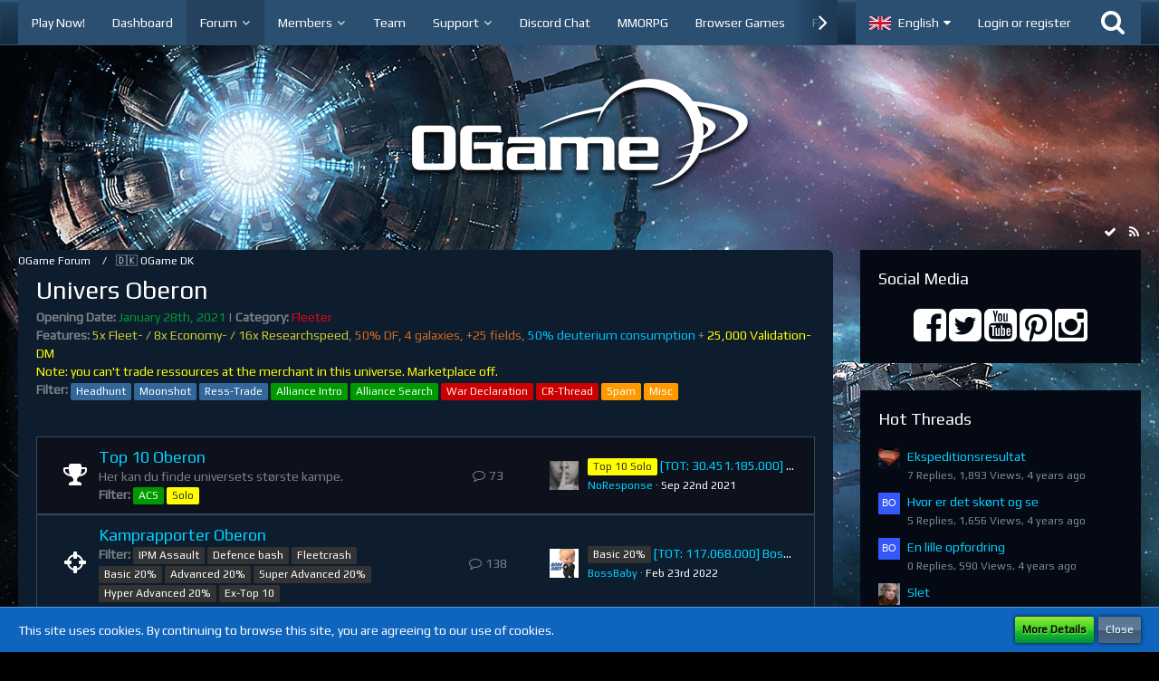

--- FILE ---
content_type: text/html; charset=UTF-8
request_url: https://board.en.ogame.gameforge.com/index.php?board/1777-univers-oberon/&labelIDs%5B64%5D=75
body_size: 19222
content:



	
	
<!DOCTYPE html>
<html dir="ltr" lang="en">

<head>
		
	<title>Univers Oberon - OGame Forum</title>
	
	<meta charset="utf-8">
<meta name="viewport" content="width=device-width, initial-scale=1">
<meta name="format-detection" content="telephone=no">
<meta property="og:site_name" content="OGame Forum">
<meta name="description" content="Opening Date: January 28th, 2021 | Category: Fleeter
Features: 5x Fleet- / 8x Economy- / 16x Researchspeed, 50% DF, 4 galaxies, +25 fields, 50% deuterium consumption  + 25,000 Validation-DM
Note: you can't trade ressources at the merchant in this universe. Marketplace off.

Filter: 
Headhunt
Moonshot
Ress-Trade 
Alliance Intro
Alliance Search 
War Declaration
CR-Thread 
Spam
Misc
">

<!-- Stylesheets -->
	<link href='//fonts.googleapis.com/css?family=Play:400,300,600' rel='stylesheet' type='text/css'>
<link rel="stylesheet" type="text/css" href="https://board.en.ogame.gameforge.com/wcf/style/style-8.css?m=1768401458">

<script>
	var SID_ARG_2ND	= '';
	var WCF_PATH = 'https://board.en.ogame.gameforge.com/wcf/';
	var WSC_API_URL = 'https://board.en.ogame.gameforge.com/';
	var SECURITY_TOKEN = '74ad3021ae14f5210e856e5e177bcc6ba1d19f43';
	var LANGUAGE_ID = 2;
	var LANGUAGE_USE_INFORMAL_VARIANT = false;
	var TIME_NOW = 1768831369;
	var LAST_UPDATE_TIME = 1740560180;
	var URL_LEGACY_MODE = false;
	var ENABLE_DEBUG_MODE = false;
	var ENABLE_DEVELOPER_TOOLS = false;
	var WSC_API_VERSION = 2018;
	
	</script>

<script src="https://board.en.ogame.gameforge.com/wcf/js/WoltLabSuite.Core.min.js?v=1740560180"></script>
<script>
requirejs.config({
	baseUrl: 'https://board.en.ogame.gameforge.com/wcf/js', 
	urlArgs: 't=1740560180'
	
});

window.addEventListener('pageshow', function(event) {
	if (event.persisted) {
		window.location.reload();
	}
});

</script>
<noscript>
	<style>
		.jsOnly {
			display: none !important;
		}
		
		.noJsOnly {
			display: block !important;
		}
	</style>
</noscript>

<script src="https://board.en.ogame.gameforge.com/wcf/js/WoltLabSuite.Forum.tiny.min.js?v=1740560180"></script>
<!-- Icons -->
<link rel="apple-touch-icon" sizes="180x180" href="https://board.en.ogame.gameforge.com/wcf/images/favicon/default.apple-touch-icon.png">
<link rel="manifest" href="https://board.en.ogame.gameforge.com/wcf/images/favicon/default.manifest.json">
<link rel="shortcut icon" href="https://board.en.ogame.gameforge.com/wcf/images/favicon/default.favicon.ico">
<meta name="msapplication-config" content="https://board.en.ogame.gameforge.com/wcf/images/favicon/default.browserconfig.xml">
<meta name="theme-color" content="rgba(58, 109, 156, 0)">

<link rel="canonical" href="https://board.en.ogame.gameforge.com/index.php?board/1777-univers-oberon/">
		
									<link rel="alternate" type="application/rss+xml" title="RSS Feed" href="https://board.en.ogame.gameforge.com/index.php?board-feed/1777/">
				
																
						</head>

<body id="tpl_wbb_board"
	itemscope itemtype="http://schema.org/WebPage" itemid="https://board.en.ogame.gameforge.com/index.php?board/1777-univers-oberon/"	data-template="board" data-application="wbb" data-page-id="45" data-page-identifier="com.woltlab.wbb.Board"	class="">

<a id="top"></a>

<div id="pageContainer" class="pageContainer">
	
	
	<div id="pageHeaderContainer" class="pageHeaderContainer">
	<header id="pageHeader" class="pageHeader">
		<div id="pageHeaderPanel" class="pageHeaderPanel">
			<div class="layoutBoundary">
				<div class="box mainMenu" data-box-identifier="com.woltlab.wcf.MainMenu">
		
		
	<div class="boxContent">
		<nav>
	<ol class="boxMenu">
		
		
					<li class="" data-identifier="com.woltlab.wcf.generic17">
				<a href="https://lobby.ogame.gameforge.com/en_GB/" class="boxMenuLink" rel="nofollow" target="_blank">
					<span class="boxMenuLinkTitle">Play Now!</span>
									</a>
				
				</li>					
									<li class="" data-identifier="com.woltlab.wcf.Dashboard">
				<a href="https://board.en.ogame.gameforge.com/wcf/index.php?forum/" class="boxMenuLink">
					<span class="boxMenuLinkTitle">Dashboard</span>
									</a>
				
				</li>					
									<li class="active boxMenuHasChildren" data-identifier="com.woltlab.wbb.BoardList">
				<a href="https://board.en.ogame.gameforge.com/" class="boxMenuLink">
					<span class="boxMenuLinkTitle">Forum</span>
									</a>
				
				<ol class="boxMenuDepth1">					
									<li class="" data-identifier="com.woltlab.wcf.generic19">
				<a href="https://board.en.ogame.gameforge.com/index.php?board/1357-ogame-cz/" class="boxMenuLink">
					<span class="boxMenuLinkTitle">OGame.cz</span>
									</a>
				
				</li>					
									<li class="" data-identifier="com.woltlab.wcf.generic20">
				<a href="https://board.en.ogame.gameforge.com/index.php?board/1394-ogame-dk/" class="boxMenuLink">
					<span class="boxMenuLinkTitle">OGame.dk</span>
									</a>
				
				</li>					
									<li class="" data-identifier="com.woltlab.wcf.generic22">
				<a href="https://board.en.ogame.gameforge.com/index.php?board/1432-ogame-gr/" class="boxMenuLink">
					<span class="boxMenuLinkTitle">OGame.gr</span>
									</a>
				
				</li>					
									<li class="" data-identifier="com.woltlab.wcf.generic23">
				<a href="https://board.en.ogame.gameforge.com/index.php?board/1451-ogame-jp/" class="boxMenuLink">
					<span class="boxMenuLinkTitle">OGame.jp</span>
									</a>
				
				</li>					
									<li class="" data-identifier="com.woltlab.wcf.generic71">
				<a href="https://board.en.ogame.gameforge.com/index.php?board/2204-ogame-nl/" class="boxMenuLink">
					<span class="boxMenuLinkTitle">OGame.nl</span>
									</a>
				
				</li>					
									<li class="" data-identifier="com.woltlab.wcf.generic26">
				<a href="https://board.en.ogame.gameforge.com/index.php?board/1478-ogame-si/" class="boxMenuLink">
					<span class="boxMenuLinkTitle">OGame.si</span>
									</a>
				
				</li>					
									<li class="" data-identifier="com.woltlab.wcf.generic27">
				<a href="https://board.en.ogame.gameforge.com/index.php?board/1494-ogame-sk/" class="boxMenuLink">
					<span class="boxMenuLinkTitle">OGame.sk</span>
									</a>
				
				</li>					
									<li class="" data-identifier="com.woltlab.wcf.generic28">
				<a href="https://board.en.ogame.gameforge.com/index.php?board/1507-ogame-tw/" class="boxMenuLink">
					<span class="boxMenuLinkTitle">OGame.tw</span>
									</a>
				
				</li>					
									<li class="" data-identifier="com.woltlab.wbb.UnresolvedThreadList">
				<a href="https://board.en.ogame.gameforge.com/index.php?unresolved-thread-list/" class="boxMenuLink">
					<span class="boxMenuLinkTitle">Unresolved Threads</span>
									</a>
				
				</li>					
									</ol></li>									<li class=" boxMenuHasChildren" data-identifier="com.woltlab.wcf.MembersList">
				<a href="https://board.en.ogame.gameforge.com/wcf/index.php?members-list/" class="boxMenuLink">
					<span class="boxMenuLinkTitle">Members</span>
									</a>
				
				<ol class="boxMenuDepth1">					
									<li class="" data-identifier="com.woltlab.wcf.RecentActivityList">
				<a href="https://board.en.ogame.gameforge.com/wcf/index.php?recent-activity-list/" class="boxMenuLink">
					<span class="boxMenuLinkTitle">Recent Activities</span>
									</a>
				
				</li>					
									<li class="" data-identifier="com.woltlab.wcf.UserSearch">
				<a href="https://board.en.ogame.gameforge.com/wcf/index.php?user-search/" class="boxMenuLink">
					<span class="boxMenuLinkTitle">Search Members</span>
									</a>
				
				</li>					
									</ol></li>									<li class="" data-identifier="com.woltlab.wcf.Team">
				<a href="https://board.en.ogame.gameforge.com/wcf/index.php?team/" class="boxMenuLink">
					<span class="boxMenuLinkTitle">Team</span>
									</a>
				
				</li>					
									<li class=" boxMenuHasChildren" data-identifier="com.woltlab.wcf.generic29">
				<a href="https://board.en.ogame.gameforge.com/index.php?board/684-ogame-the-game/" class="boxMenuLink">
					<span class="boxMenuLinkTitle">Support</span>
									</a>
				
				<ol class="boxMenuDepth1">					
									<li class="" data-identifier="com.woltlab.wcf.generic73">
				<a href="https://board.en.ogame.gameforge.com/index.php?thread/849599-support-server-for-discord-sanctions/" class="boxMenuLink">
					<span class="boxMenuLinkTitle">Discord Support</span>
									</a>
				
				</li>					
									<li class="" data-identifier="com.woltlab.wcf.generic30">
				<a href="https://ogame.support.gameforge.com/en" class="boxMenuLink" rel="nofollow" target="_blank">
					<span class="boxMenuLinkTitle">OGame.org Support</span>
									</a>
				
				</li>					
									<li class="" data-identifier="com.woltlab.wcf.generic31">
				<a href="https://ogame.support.gameforge.com/cz" class="boxMenuLink" rel="nofollow" target="_blank">
					<span class="boxMenuLinkTitle">OGame.cz Support</span>
									</a>
				
				</li>					
									<li class="" data-identifier="com.woltlab.wcf.generic32">
				<a href="https://ogame.support.gameforge.com/dk" class="boxMenuLink" rel="nofollow" target="_blank">
					<span class="boxMenuLinkTitle">OGame.dk Support</span>
									</a>
				
				</li>					
									<li class="" data-identifier="com.woltlab.wcf.generic34">
				<a href="https://ogame.support.gameforge.com/gr" class="boxMenuLink" rel="nofollow" target="_blank">
					<span class="boxMenuLinkTitle">OGame.gr Support</span>
									</a>
				
				</li>					
									<li class="" data-identifier="com.woltlab.wcf.generic35">
				<a href="https://ogame.support.gameforge.com/jp" class="boxMenuLink" rel="nofollow" target="_blank">
					<span class="boxMenuLinkTitle">OGame.jp Support</span>
									</a>
				
				</li>					
									<li class="" data-identifier="com.woltlab.wcf.generic72">
				<a href="https://ogame.support.gameforge.com/nl" class="boxMenuLink" rel="nofollow" target="_blank">
					<span class="boxMenuLinkTitle">OGame.nl Support</span>
									</a>
				
				</li>					
									<li class="" data-identifier="com.woltlab.wcf.generic38">
				<a href="https://ogame.support.gameforge.com/si" class="boxMenuLink" rel="nofollow" target="_blank">
					<span class="boxMenuLinkTitle">OGame.si Support</span>
									</a>
				
				</li>					
									<li class="" data-identifier="com.woltlab.wcf.generic39">
				<a href="https://ogame.support.gameforge.com/sk" class="boxMenuLink" rel="nofollow" target="_blank">
					<span class="boxMenuLinkTitle">OGame.sk Support</span>
									</a>
				
				</li>					
									<li class="" data-identifier="com.woltlab.wcf.generic40">
				<a href="https://ogame.support.gameforge.com/tw" class="boxMenuLink" rel="nofollow" target="_blank">
					<span class="boxMenuLinkTitle">OGame.tw Support</span>
									</a>
				
				</li>					
									</ol></li>									<li class="" data-identifier="com.woltlab.wcf.generic18">
				<a href="https://discord.gg/ogame" class="boxMenuLink" rel="nofollow" target="_blank">
					<span class="boxMenuLinkTitle">Discord Chat</span>
									</a>
				
				</li>					
									<li class="" data-identifier="com.woltlab.wcf.generic15">
				<a href="https://gameforge.com/en-GB/mmorpg/?origin=forums" class="boxMenuLink" rel="nofollow" target="_blank">
					<span class="boxMenuLinkTitle">MMORPG</span>
									</a>
				
				</li>					
									<li class="" data-identifier="com.woltlab.wcf.generic16">
				<a href="https://gameforge.com/en-GB/browser-games/?origin=forums" class="boxMenuLink" rel="nofollow" target="_blank">
					<span class="boxMenuLinkTitle">Browser Games</span>
									</a>
				
				</li>					
									<li class=" boxMenuHasChildren" data-identifier="com.woltlab.wcf.generic41">
				<a href="https://gameforge.com/en-US/littlegames/?origin=forums" class="boxMenuLink" rel="nofollow" target="_blank">
					<span class="boxMenuLinkTitle">Free Games</span>
									</a>
				
				<ol class="boxMenuDepth1">					
									<li class="" data-identifier="com.woltlab.wcf.generic42">
				<a href="https://gameforge.com/en-US/littlegames/snake-games/" class="boxMenuLink" rel="nofollow" target="_blank">
					<span class="boxMenuLinkTitle">Snake Games</span>
									</a>
				
				</li>					
									<li class="" data-identifier="com.woltlab.wcf.generic43">
				<a href="https://gameforge.com/en-US/littlegames/online-games/" class="boxMenuLink" rel="nofollow" target="_blank">
					<span class="boxMenuLinkTitle">Online Games</span>
									</a>
				
				</li>					
									<li class="" data-identifier="com.woltlab.wcf.generic44">
				<a href="https://gameforge.com/en-US/littlegames/io-games/" class="boxMenuLink" rel="nofollow" target="_blank">
					<span class="boxMenuLinkTitle">.io Games</span>
									</a>
				
				</li>					
									<li class="" data-identifier="com.woltlab.wcf.generic45">
				<a href="https://gameforge.com/en-US/littlegames/dinosaur-games/" class="boxMenuLink" rel="nofollow" target="_blank">
					<span class="boxMenuLinkTitle">Dinosaur Games</span>
									</a>
				
				</li>					
									<li class="" data-identifier="com.woltlab.wcf.generic46">
				<a href="https://gameforge.com/en-US/littlegames/car-games/" class="boxMenuLink" rel="nofollow" target="_blank">
					<span class="boxMenuLinkTitle">Car Games</span>
									</a>
				
				</li>					
									<li class="" data-identifier="com.woltlab.wcf.generic47">
				<a href="https://gameforge.com/en-US/littlegames/new-games/" class="boxMenuLink" rel="nofollow" target="_blank">
					<span class="boxMenuLinkTitle">New Games</span>
									</a>
				
				</li>					
									<li class="" data-identifier="com.woltlab.wcf.generic48">
				<a href="https://gameforge.com/en-US/littlegames/2-players-games/" class="boxMenuLink" rel="nofollow" target="_blank">
					<span class="boxMenuLinkTitle">2 Player Games</span>
									</a>
				
				</li>					
									<li class="" data-identifier="com.woltlab.wcf.generic49">
				<a href="https://gameforge.com/en-US/littlegames/arcade-games/" class="boxMenuLink" rel="nofollow" target="_blank">
					<span class="boxMenuLinkTitle">Arcade Games</span>
									</a>
				
				</li>					
									<li class="" data-identifier="com.woltlab.wcf.generic50">
				<a href="https://gameforge.com/en-US/littlegames/boys-games/" class="boxMenuLink" rel="nofollow" target="_blank">
					<span class="boxMenuLinkTitle">Games for boys</span>
									</a>
				
				</li>					
									<li class="" data-identifier="com.woltlab.wcf.generic51">
				<a href="https://gameforge.com/en-US/littlegames/war-games/" class="boxMenuLink" rel="nofollow" target="_blank">
					<span class="boxMenuLinkTitle">War Games</span>
									</a>
				
				</li>					
									<li class="" data-identifier="com.woltlab.wcf.generic52">
				<a href="https://gameforge.com/en-US/littlegames/basketball-games/" class="boxMenuLink" rel="nofollow" target="_blank">
					<span class="boxMenuLinkTitle">Basketball Games</span>
									</a>
				
				</li>					
									<li class="" data-identifier="com.woltlab.wcf.generic53">
				<a href="https://gameforge.com/en-US/littlegames/dress-up-games/" class="boxMenuLink" rel="nofollow" target="_blank">
					<span class="boxMenuLinkTitle">Dress Up Games</span>
									</a>
				
				</li>					
									<li class="" data-identifier="com.woltlab.wcf.generic54">
				<a href="https://gameforge.com/en-US/littlegames/shooting-games/" class="boxMenuLink" rel="nofollow" target="_blank">
					<span class="boxMenuLinkTitle">Shooting games</span>
									</a>
				
				</li>					
									<li class="" data-identifier="com.woltlab.wcf.generic55">
				<a href="https://gameforge.com/en-US/littlegames/puzzle-games/" class="boxMenuLink" rel="nofollow" target="_blank">
					<span class="boxMenuLinkTitle">Puzzle Games</span>
									</a>
				
				</li>					
									<li class="" data-identifier="com.woltlab.wcf.generic56">
				<a href="https://gameforge.com/en-US/littlegames/multiplayer-games/" class="boxMenuLink" rel="nofollow" target="_blank">
					<span class="boxMenuLinkTitle">Multiplayer Games</span>
									</a>
				
				</li>					
									<li class="" data-identifier="com.woltlab.wcf.generic57">
				<a href="https://gameforge.com/en-US/littlegames/strategy-games/" class="boxMenuLink" rel="nofollow" target="_blank">
					<span class="boxMenuLinkTitle">Strategy Games</span>
									</a>
				
				</li>					
									<li class="" data-identifier="com.woltlab.wcf.generic58">
				<a href="https://gameforge.com/en-US/littlegames/racing-games/" class="boxMenuLink" rel="nofollow" target="_blank">
					<span class="boxMenuLinkTitle">Racing Games</span>
									</a>
				
				</li>					
									<li class="" data-identifier="com.woltlab.wcf.generic59">
				<a href="https://gameforge.com/en-US/littlegames/fighting-games/" class="boxMenuLink" rel="nofollow" target="_blank">
					<span class="boxMenuLinkTitle">Fighting Games</span>
									</a>
				
				</li>					
									<li class="" data-identifier="com.woltlab.wcf.generic60">
				<a href="https://gameforge.com/en-US/littlegames/soccer-games/" class="boxMenuLink" rel="nofollow" target="_blank">
					<span class="boxMenuLinkTitle">Soccer Games</span>
									</a>
				
				</li>					
									<li class="" data-identifier="com.woltlab.wcf.generic61">
				<a href="https://gameforge.com/en-US/littlegames/running-games/" class="boxMenuLink" rel="nofollow" target="_blank">
					<span class="boxMenuLinkTitle">Running Games</span>
									</a>
				
				</li>					
									<li class="" data-identifier="com.woltlab.wcf.generic62">
				<a href="https://gameforge.com/en-US/littlegames/cooking-games/" class="boxMenuLink" rel="nofollow" target="_blank">
					<span class="boxMenuLinkTitle">Cooking Games</span>
									</a>
				
				</li>					
									<li class="" data-identifier="com.woltlab.wcf.generic63">
				<a href="https://gameforge.com/en-US/littlegames/stickman-games/" class="boxMenuLink" rel="nofollow" target="_blank">
					<span class="boxMenuLinkTitle">Stickman Games</span>
									</a>
				
				</li>					
									<li class="" data-identifier="com.woltlab.wcf.generic64">
				<a href="https://gameforge.com/en-US/littlegames/driving-games/" class="boxMenuLink" rel="nofollow" target="_blank">
					<span class="boxMenuLinkTitle">Driving games</span>
									</a>
				
				</li>					
									<li class="" data-identifier="com.woltlab.wcf.generic65">
				<a href="https://gameforge.com/en-US/littlegames/adventure-games/" class="boxMenuLink" rel="nofollow" target="_blank">
					<span class="boxMenuLinkTitle">Adventure Games</span>
									</a>
				
				</li>					
									</ol></li>									<li class=" boxMenuHasChildren" data-identifier="com.woltlab.wcf.generic67">
				<a href="https://gameforge.com/en-US/gmag/?origin=forums" class="boxMenuLink" rel="nofollow" target="_blank">
					<span class="boxMenuLinkTitle">GMag</span>
									</a>
				
				<ol class="boxMenuDepth1">					
									<li class="" data-identifier="com.woltlab.wcf.generic68">
				<a href="https://gameforge.com/en-US/gmag/video-games/?origin=forums" class="boxMenuLink" rel="nofollow" target="_blank">
					<span class="boxMenuLinkTitle">Video Games</span>
									</a>
				
				</li>					
									<li class="" data-identifier="com.woltlab.wcf.generic69">
				<a href="https://gameforge.com/en-US/gmag/movies/?origin=forums" class="boxMenuLink" rel="nofollow" target="_blank">
					<span class="boxMenuLinkTitle">Movies</span>
									</a>
				
				</li>					
									<li class="" data-identifier="com.woltlab.wcf.generic70">
				<a href="https://gameforge.com/en-US/gmag/series/?origin=forums" class="boxMenuLink" rel="nofollow" target="_blank">
					<span class="boxMenuLinkTitle">Series</span>
									</a>
				
				</li>					
									</ol></li>											
		
	</ol>
</nav>	</div>
</div>				
				<nav id="topMenu" class="userPanel">
		
	<ul class="userPanelItems">
									<li id="pageLanguageContainer">
					</li>
										<!-- login box -->
				<li id="userLogin">
					<a class="loginLink" href="https://board.en.ogame.gameforge.com/wcf/index.php?login/">Login or register</a>
					<div id="loginForm" class="loginForm" style="display: none">
						<form method="post" action="https://board.en.ogame.gameforge.com/wcf/index.php?login/">
						
															<section class="section loginFormThirdPartyLogin">
									<h2 class="sectionTitle">Gameforge Login</h2>
									
									<dl>
										<dt></dt>
										<dd>
											<ul class="buttonList smallButtons" style="justify-content: center;">
												<li id="GameforgeAuth" class="GameforgeAuth">									    
													        <a href="https://board.en.ogame.gameforge.com/wcf/index.php?gameforge-auth/">
													            <img src="https://board.en.ogame.gameforge.com//images/gameforge/GF.png"/>            
													        </a>									    
													</li>
											</ul>
										</dd>
									</dl>
								</section>
							
							
														<section class="section loginFormRegister">
								<h2 class="sectionTitle">Register</h2>
								
								<p>Don’t have an account yet? Register yourself now and be a part of our community!</p>
								
								<div class="userLoginButtons">									
									<a href="https://gameforge.com/sign-up" target="_blank" class="button loginFormRegisterButton">REGISTER GAMEFORGE</a>
								</div>
							</section>
														
							<section class="section loginFormLogin">
								<h2 class="sectionTitle">Login</h2>
								
								<dl>
									<dt><label for="username">Username or Email Address</label></dt>
									<dd>
										<input type="text" id="username" name="username" value="" required class="long jsDialogAutoFocus">
									</dd>
								</dl>
								
								<dl>
									<dt><label for="password">Password</label></dt>
									<dd>
										<input type="password" id="password" name="password" value="" class="long">
										<small><a href="https://board.en.ogame.gameforge.com/wcf/index.php?lost-password/">Lost Password</a></small>
									</dd>
								</dl>
								
																	<dl>
										<dt></dt>
										<dd>
											<label for="useCookies"><input type="checkbox" id="useCookies" name="useCookies" value="1" checked> Remain logged in</label>
										</dd>
									</dl>
																
								
								
								<div class="userLoginButtons">
									<input type="submit" value="Submit" accesskey="s">
									<input type="hidden" name="url" value="/index.php?board/1777-univers-oberon/&amp;labelIDs%5B64%5D=75">
									<input type="hidden" name="t" value="74ad3021ae14f5210e856e5e177bcc6ba1d19f43">								</div>
							</section>							
					

						</form>
					</div>
					
					</li>
							
								
							
		<!-- page search -->
		<li class="jsOnly">
			<a href="#" id="userPanelSearchButton" class="jsTooltip" title="Search"><span class="icon icon32 fa-search"></span> <span>Search</span></a>
		</li>
	</ul>
</nav>
			</div>
		</div>
		
		<div id="pageHeaderFacade" class="pageHeaderFacade">
			<div class="layoutBoundary">
				<div id="pageHeaderLogo" class="pageHeaderLogo">
		
	<a href="https://board.en.ogame.gameforge.com/">
		<img src="https://image.board.gameforge.com/uploads/ogame/en/Other_ogame_en_2021_676fdeb34b32ae65844ebcd411598c9f.png" alt="" class="pageHeaderLogoLarge" style="width: 381px;height: 128px">
		<img src="https://board.dev.gameforge.com/images/styleLogo-mobile-63dbbf0fc284b086df3c9071eecd3f5085a17ff0.png" alt="" class="pageHeaderLogoSmall">
		
		
	</a>
</div>
				
					

					
		
			
	
<div id="pageHeaderSearch" class="pageHeaderSearch" itemscope itemtype="http://schema.org/WebSite" itemid="https://board.en.ogame.gameforge.com/">
	<meta itemprop="url" content="https://board.en.ogame.gameforge.com/">
	<meta itemprop="name" content="OGame Forum">
	<meta itemprop="description" content="">
	
	<form method="post" action="https://board.en.ogame.gameforge.com/wcf/index.php?search/" itemprop="potentialAction" itemscope itemtype="http://schema.org/SearchAction">
		<meta itemprop="target" content="https://board.en.ogame.gameforge.com/wcf/index.php?search/&amp;q={q}">
		
		<div id="pageHeaderSearchInputContainer" class="pageHeaderSearchInputContainer">
			<div class="pageHeaderSearchType dropdown">
				<a href="#" class="button dropdownToggle">This Forum</a>
				<ul class="dropdownMenu">
					<li><a href="#" data-extended-link="https://board.en.ogame.gameforge.com/wcf/index.php?search/" data-object-type="everywhere">Everywhere</a></li>
					<li class="dropdownDivider"></li>
					
											<li><a href="#" data-extended-link="https://board.en.ogame.gameforge.com/wcf/index.php?search/&amp;types%5B%5D=com.woltlab.wbb.post" data-object-type="com.woltlab.wbb.post" data-parameters='{ "boardIDs[]": 1777 }'>This Forum</a></li>
						
						<li class="dropdownDivider"></li>
					
					
																													<li><a href="#" data-extended-link="https://board.en.ogame.gameforge.com/wcf/index.php?search/&amp;types%5B%5D=com.woltlab.wbb.post" data-object-type="com.woltlab.wbb.post">Forum</a></li>
																																			<li><a href="#" data-extended-link="https://board.en.ogame.gameforge.com/wcf/index.php?search/&amp;types%5B%5D=com.woltlab.wcf.page" data-object-type="com.woltlab.wcf.page">Pages</a></li>
																
					<li class="dropdownDivider"></li>
					<li><a class="pageHeaderSearchExtendedLink" href="https://board.en.ogame.gameforge.com/wcf/index.php?search/">More Options</a></li>
				</ul>
			</div>
			
			<input itemprop="query-input" type="search" name="q" id="pageHeaderSearchInput" class="pageHeaderSearchInput" placeholder="Search …" autocomplete="off" value="" required>
			
			<button class="pageHeaderSearchInputButton button" type="submit">
				<span class="icon icon16 fa-search pointer" title="Search"></span>
			</button>
			
			<div id="pageHeaderSearchParameters"></div>
			
						
			<input type="hidden" name="t" value="74ad3021ae14f5210e856e5e177bcc6ba1d19f43">		</div>
	</form>
</div>

	</div>
		</div>
		
		</header>
	
	
</div>
	
	
	
	
	
	<div class="pageNavigation">
	<div class="layoutBoundary">
			<nav class="breadcrumbs">
		<ol itemprop="breadcrumb" itemscope itemtype="http://schema.org/BreadcrumbList">
			<li title="OGame Forum" itemprop="itemListElement" itemscope itemtype="http://schema.org/ListItem">
							<a href="https://board.en.ogame.gameforge.com/" itemprop="item"><span itemprop="name">OGame Forum</span></a>
															<meta itemprop="position" content="1">
																					</li>
														
											<li title="🇩🇰 OGame DK" itemprop="itemListElement" itemscope itemtype="http://schema.org/ListItem">
							<a href="https://board.en.ogame.gameforge.com/index.php?board/1394-ogame-dk/" itemprop="item"><span itemprop="name">🇩🇰 OGame DK</span></a>
															<meta itemprop="position" content="2">
																					</li>
		</ol>
	</nav>
		
		<ul class="pageNavigationIcons jsPageNavigationIcons">
							<li><a rel="alternate" href="https://board.en.ogame.gameforge.com/index.php?board-feed/1777/" title="RSS Feed" class="jsTooltip"><span class="icon icon16 fa-rss"></span> <span class="invisible">RSS Feed</span></a></li>
		<li class="jsOnly"><a href="#" title="Mark This Forum Read" class="markAsReadButton jsTooltip"><span class="icon icon16 fa-check"></span> <span class="invisible">Mark This Forum Read</span></a></li>
				
		</ul>
	</div>
</div>
	
	
	
	<section id="main" class="main" role="main">
		<div class="layoutBoundary">
			
			
			<div id="content" class="content">
								
																<header class="contentHeader">
		<div class="contentHeaderTitle">
			<h1 class="contentTitle">Univers Oberon</h1>
			<p class="contentHeaderDescription"><b>Opening Date: </b><font color="#009933">January 28th, 2021</font> | <b>Category: </b><font color="#E30613">Fleeter</font><br>
<b>Features: </b><font color="#CCCC33">5x Fleet- / 8x Economy- / 16x Researchspeed</font>, <font color="#D2691E">50% DF, 4 galaxies, +25 fields</font>, <font color="#00BFFF">50% deuterium consumption</font>  + <font color="#ffff00">25,000 Validation-DM</font><br>
<font color="#ffff00">Note: you can't trade ressources at the merchant in this universe. Marketplace off.</font><br>
<span class="UniverseLabel" style="line-height:1.5">
<b>Filter: </b>
<a class="badge label blue" href="index.php?Board/1777/&labelIDs[64]=74">Headhunt</a>
<a class="badge label blue" href="index.php?Board/1777/&labelIDs[64]=75">Moonshot</a>
<a class="badge label blue" href="index.php?Board/1777/&labelIDs[64]=77">Ress-Trade</a> 
<a class="badge label green" href="index.php?Board/1777/&labelIDs[64]=524">Alliance Intro</a>
<a class="badge label green" href="index.php?Board/1777/&labelIDs[64]=1046">Alliance Search</a> 
<a class="badge label red" href="index.php?Board/1777/&labelIDs[64]=544">War Declaration</a>
<a class="badge label red" href="index.php?Board/1777/&labelIDs[64]=543">CR-Thread</a> 
<a class="badge label orange" href="index.php?Board/1777/&labelIDs[64]=1047">Spam</a>
<a class="badge label orange" href="index.php?Board/1777/&labelIDs[64]=1048">Misc</a>
</span></p>
		</div>
		
		
	</header>
													
				
	<div class="userNotice">
				
		
		
			<div class="df notice">
										
					<script src="https://ogame.comastuff.com/Board/forum_addons.js?v=21"></script>				</div>
		
		</div>
				
				
		<div class="section">
		<ul class="wbbBoardList">
								
									
					
			<li data-board-id="1778" class="wbbBoardContainer wbbDepth1 tabularBox">
			<div class="wbbBoardNode1 wbbBoard">
				<span class="icon icon32 fa-folder-open-o wbbBoardIcon1778"></span>
				
				<div class="wbbBoardMain">
					<div class="containerHeadline">
						<h3><a href="https://board.en.ogame.gameforge.com/index.php?board/1778-top-10-oberon/">Top 10 Oberon</a></h3>
						<p class="wbbBoardDescription">Her kan du finde universets største kampe.  </br>
<b>Filter: </b>
<a class="badge label green" href="index.php?Board/1778/&labelIDs[52]=750">ACS</a>
<a class="badge label yellow" href="index.php?Board/1778/&labelIDs[52]=749">Solo</a></p>
					</div>
					
					
					
										
									</div>
				
									<div class="wbbStats">
													<dl class="plain statsDataList">
								<dt>Threads</dt>
								<dd>20</dd>
							</dl>
							<dl class="plain statsDataList">
								<dt>Posts</dt>
								<dd>73</dd>
							</dl>
							
							<div class="messageGroupListStatsSimple"><span class="icon icon16 fa-comment-o"></span> 73</div>
											</div>
								
															<aside class="wbbLastPost">
							<div class="box32">
								<a href="https://board.en.ogame.gameforge.com/index.php?thread/827839-tot-30-451-185-000-void-kbe-vs-manowar-a-8-202-933-000-d-22-248-252-000/&amp;action=firstNew" class="jsTooltip" title="Go to First Unread Post"><img src="https://board.en.ogame.gameforge.com/wcf/images/avatars/9f/7159-9f446af8ffbb41f92ad9479d7343b77b5527ecf4.jpg" width="32" height="32" alt="" class="userAvatarImage"></a>
								
								<div>
									<p>
																																<span class="label badge yellow">Top 10 Solo</span>
																				<a href="https://board.en.ogame.gameforge.com/index.php?thread/827839-tot-30-451-185-000-void-kbe-vs-manowar-a-8-202-933-000-d-22-248-252-000/&amp;action=firstNew"  class="wbbTopicLink" data-thread-id="827839" data-sort-order="DESC">[TOT: 30.451.185.000] Void [KBE] vs. Manowar (A: 8.202.933.000, D: 22.248.252.000)</a>
									</p>
									<small>
																					<a href="https://board.en.ogame.gameforge.com/wcf/index.php?user/182449-noresponse/" class="wbbLastPostAuthor userLink" data-user-id="182449">NoResponse</a>
																				
										<span class="separatorLeft"><time datetime="2021-09-22T06:27:03+02:00" class="datetime" data-timestamp="1632284823" data-date="Sep 22nd 2021" data-time="6:27 am" data-offset="7200">Sep 22nd 2021</time></span>
									</small>
								</div>
							</div>
						</aside>
													
				
			</div>
		
	</li>	
		
						
									
					
			<li data-board-id="1779" class="wbbBoardContainer wbbDepth1 tabularBox">
			<div class="wbbBoardNode1 wbbBoard">
				<span class="icon icon32 fa-folder-open-o wbbBoardIcon1779"></span>
				
				<div class="wbbBoardMain">
					<div class="containerHeadline">
						<h3><a href="https://board.en.ogame.gameforge.com/index.php?board/1779-kamprapporter-oberon/">Kamprapporter Oberon</a></h3>
						<p class="wbbBoardDescription"><span style="line-height:1.5"><b>Filter: </b>
<a class="badge label black" href="index.php?Board/1779/&labelIDs[50]=767">IPM Assault</a>
<a class="badge label black" href="index.php?Board/1779/&labelIDs[50]=987">Defence bash</a>
<a class="badge label black" href="index.php?Board/1779/&labelIDs[50]=751">Fleetcrash</a>
<a class="badge label black" href="index.php?Board/1779/&labelIDs[50]=752">Basic 20%</a>
<a class="badge label black" href="index.php?Board/1779/&labelIDs[50]=753">Advanced 20%</a>
<a class="badge label black" href="index.php?Board/1779/&labelIDs[50]=754">Super Advanced 20%</a>
<a class="badge label black" href="index.php?Board/1779/&labelIDs[50]=990">Hyper Advanced 20%</a>
<a class="badge label black" href="index.php?Board/1779/&labelIDs[50]=1045">Ex-Top 10</a>
</span></p>
					</div>
					
					
					
										
									</div>
				
									<div class="wbbStats">
													<dl class="plain statsDataList">
								<dt>Threads</dt>
								<dd>51</dd>
							</dl>
							<dl class="plain statsDataList">
								<dt>Posts</dt>
								<dd>138</dd>
							</dl>
							
							<div class="messageGroupListStatsSimple"><span class="icon icon16 fa-comment-o"></span> 138</div>
											</div>
								
															<aside class="wbbLastPost">
							<div class="box32">
								<a href="https://board.en.ogame.gameforge.com/index.php?thread/830826-tot-117-068-000-bossbaby-utf-vs-silfr-a-2-845-000-d-114-223-000/&amp;action=firstNew" class="jsTooltip" title="Go to First Unread Post"><img src="https://board.en.ogame.gameforge.com/wcf/images/avatars/93/6357-931597e85686d2e03a1a9868dadaef2397e83884.jpg" width="32" height="32" alt="" class="userAvatarImage"></a>
								
								<div>
									<p>
																																<span class="label badge black">Basic 20%</span>
																				<a href="https://board.en.ogame.gameforge.com/index.php?thread/830826-tot-117-068-000-bossbaby-utf-vs-silfr-a-2-845-000-d-114-223-000/&amp;action=firstNew"  class="wbbTopicLink" data-thread-id="830826" data-sort-order="DESC">[TOT: 117.068.000] BossBaby [UTF] vs. Silfr (A: 2.845.000, D: 114.223.000)</a>
									</p>
									<small>
																					<a href="https://board.en.ogame.gameforge.com/wcf/index.php?user/183217-bossbaby/" class="wbbLastPostAuthor userLink" data-user-id="183217">BossBaby</a>
																				
										<span class="separatorLeft"><time datetime="2022-02-23T11:43:25+01:00" class="datetime" data-timestamp="1645613005" data-date="Feb 23rd 2022" data-time="11:43 am" data-offset="3600">Feb 23rd 2022</time></span>
									</small>
								</div>
							</div>
						</aside>
													
				
			</div>
		
	</li>	
					
	
		</ul>
	</div>
	
	

	
	
			<div class="section tabularBox messageGroupList wbbThreadList jsClipboardContainer" data-type="com.woltlab.wbb.thread">
	<ol class="tabularList">
		<li class="tabularListRow tabularListRowHead">
			<ol class="tabularListColumns">
								
				<li class="columnSort">
					<ul class="inlineList">
						<li>
							<a rel="nofollow" href="https://board.en.ogame.gameforge.com/index.php?board/1777-univers-oberon/&amp;pageNo=1&amp;sortField=lastPostTime&amp;sortOrder=ASC">
								<span class="icon icon16 fa-sort-amount-desc jsTooltip" title="Sort by (Descending)"></span>
							</a>
						</li>
						<li>
							<div class="dropdown">
								<span class="dropdownToggle">Last Reply</span>
								
								<ul class="dropdownMenu">
																			<li><a rel="nofollow" href="https://board.en.ogame.gameforge.com/index.php?board/1777-univers-oberon/&amp;pageNo=1&amp;sortField=topic&amp;sortOrder=DESC">Topic</a></li>
																			<li><a rel="nofollow" href="https://board.en.ogame.gameforge.com/index.php?board/1777-univers-oberon/&amp;pageNo=1&amp;sortField=username&amp;sortOrder=DESC">Author</a></li>
																			<li><a rel="nofollow" href="https://board.en.ogame.gameforge.com/index.php?board/1777-univers-oberon/&amp;pageNo=1&amp;sortField=time&amp;sortOrder=DESC">Date</a></li>
																			<li><a rel="nofollow" href="https://board.en.ogame.gameforge.com/index.php?board/1777-univers-oberon/&amp;pageNo=1&amp;sortField=replies&amp;sortOrder=DESC">Replies</a></li>
																			<li><a rel="nofollow" href="https://board.en.ogame.gameforge.com/index.php?board/1777-univers-oberon/&amp;pageNo=1&amp;sortField=cumulativeLikes&amp;sortOrder=DESC">Likes</a></li>
																			<li><a rel="nofollow" href="https://board.en.ogame.gameforge.com/index.php?board/1777-univers-oberon/&amp;pageNo=1&amp;sortField=views&amp;sortOrder=DESC">Views</a></li>
																			<li class="active"><a rel="nofollow" href="https://board.en.ogame.gameforge.com/index.php?board/1777-univers-oberon/&amp;pageNo=1&amp;sortField=lastPostTime&amp;sortOrder=ASC">Last Reply</a></li>
																	</ul>
							</div>
						</li>
					</ul>
				</li>
				
				<li class="columnApplyFilter jsOnly">
					<button class="small jsStaticDialog" data-dialog-id="wbbBoardSortFilter"><span class="icon icon16 fa-filter"></span> Filter</button>
				</li>
			</ol>
		</li>
		
		
	<li class="tabularListRow divider">
		<ol
			id="thread809548"
			class="tabularListColumns messageGroup wbbThread jsClipboardObject wbbThreadAnnouncement"
			data-thread-id="809548" data-element-id="809548"						data-is-link="0"
		>
									<li class="columnIcon columnAvatar">
				<div>
					<p><img src="https://board.en.ogame.gameforge.com/wcf/images/avatars/8b/4346-8b3696110b888f66d25f72390cee980f353760ff.png" width="48" height="48" alt="" class="userAvatarImage"></p>
					
								
											<span class="icon icon16 fa-bullhorn jsTooltip wbbAnnouncementIcon" title="Announcement"></span>																
					
				</div>
			</li>
							<li class="columnSubject">
										
					<h3>
						
						
																					<a href="https://board.en.ogame.gameforge.com/index.php?thread/809548-regler-for-headhunts-ally-intro-krigserkl%C3%A6ringer/" class="messageGroupLink wbbTopicLink" data-thread-id="809548">Regler for Headhunts, Ally Intro, Krigserklæringer</a>
																			
											</h3>
					
					<aside class="statusDisplay">
						<ul class="inlineList statusIcons">
							<li class="wcfLikeCounter"></li>																												<li><span class="icon icon16 fa-lock jsIconClosed jsTooltip" title="Closed"></span></li>																					
														
							
							
													</ul>
					</aside>
					
					<ul class="inlineList dotSeparated small messageGroupInfo">
						<li class="messageGroupAuthor"><a href="https://board.en.ogame.gameforge.com/wcf/index.php?user/179565-erikfyr/" class="userLink" data-user-id="179565">ErikFyr</a></li>
						<li class="messageGroupTime"><time datetime="2019-07-12T03:47:19+02:00" class="datetime" data-timestamp="1562896039" data-date="Jul 12th 2019" data-time="3:47 am" data-offset="7200">Jul 12th 2019</time></li>
																		
					</ul>
					
					<ul class="messageGroupInfoMobile">
						<li class="messageGroupAuthorMobile">ErikFyr</li>
						<li class="messageGroupLastPostTimeMobile"><time datetime="2019-07-12T03:47:19+02:00" class="datetime" data-timestamp="1562896039" data-date="Jul 12th 2019" data-time="3:47 am" data-offset="7200">Jul 12th 2019</time></li>
					</ul>
					
										
					
				</li>
				<li class="columnStats">
					<dl class="plain statsDataList">
						<dt>Replies</dt>
						<dd>0</dd>
					</dl>
					<dl class="plain statsDataList">
						<dt>Views</dt>
						<dd>1.7k</dd>
					</dl>
					
					<div class="messageGroupListStatsSimple"></div>
				</li>
				
				<li class="columnLastPost">
									</li>
						
			
		</ol>
	</li>
	<li class="tabularListRow">
		<ol
			id="thread825637"
			class="tabularListColumns messageGroup wbbThread jsClipboardObject"
			data-thread-id="825637" data-element-id="825637"						data-is-link="0"
		>
									<li class="columnIcon columnAvatar">
				<div>
					<p><img src="[data-uri]" width="48" height="48" alt="" class="userAvatarImage"></p>
					
								
																											
					
				</div>
			</li>
							<li class="columnSubject">
										
					<h3>
						
						
																					<a href="https://board.en.ogame.gameforge.com/index.php?thread/825637-hvor-er-det-sk%C3%B8nt-og-se/" class="messageGroupLink wbbTopicLink" data-thread-id="825637">Hvor er det skønt og se</a>
																			
													<span class="badge messageGroupCounterMobile">5</span>
											</h3>
					
					<aside class="statusDisplay">
						<ul class="inlineList statusIcons">
							<li class="wcfLikeCounter likeCounterDisliked"><span class="icon icon16 fa-thumbs-o-down jsTooltip" title="1 Dislike"></span><span class="wcfLikeValue">−1</span></li>																												<li><span class="icon icon16 fa-lock jsIconClosed jsTooltip" title="Closed"></span></li>																					
														
							
							
													</ul>
					</aside>
					
					<ul class="inlineList dotSeparated small messageGroupInfo">
						<li class="messageGroupAuthor">bombom</li>
						<li class="messageGroupTime"><time datetime="2021-05-21T10:36:25+02:00" class="datetime" data-timestamp="1621586185" data-date="May 21st 2021" data-time="10:36 am" data-offset="7200">May 21st 2021</time></li>
																		
					</ul>
					
					<ul class="messageGroupInfoMobile">
						<li class="messageGroupAuthorMobile">bombom</li>
						<li class="messageGroupLastPostTimeMobile"><time datetime="2023-01-13T20:39:26+01:00" class="datetime" data-timestamp="1673638766" data-date="Jan 13th 2023" data-time="8:39 pm" data-offset="3600">Jan 13th 2023</time></li>
					</ul>
					
										
					
				</li>
				<li class="columnStats">
					<dl class="plain statsDataList">
						<dt>Replies</dt>
						<dd>5</dd>
					</dl>
					<dl class="plain statsDataList">
						<dt>Views</dt>
						<dd>1.7k</dd>
					</dl>
					
					<div class="messageGroupListStatsSimple"><span class="icon icon16 fa-comment-o"></span> 5</div>
				</li>
				
				<li class="columnLastPost">
											<div class="box32">
							<a href="https://board.en.ogame.gameforge.com/index.php?thread/825637-hvor-er-det-sk%C3%B8nt-og-se/&amp;action=lastPost" class="jsTooltip" title="Go to Latest Post"><img src="https://board.en.ogame.gameforge.com/wcf/images/avatars/3e/7150-3e9d8a1e15151389f258e8d102910370560b545c.png" width="32" height="32" alt="" class="userAvatarImage"></a>
							
							<div>
								<p>
																			<a href="https://board.en.ogame.gameforge.com/wcf/index.php?user/184933-stor-aubergine/" class="userLink" data-user-id="184933">Stor Aubergine</a>
																	</p>
								<small><time datetime="2023-01-13T20:39:26+01:00" class="datetime" data-timestamp="1673638766" data-date="Jan 13th 2023" data-time="8:39 pm" data-offset="3600">Jan 13th 2023</time></small>
							</div>
						</div>
									</li>
						
			
		</ol>
	</li>
	<li class="tabularListRow">
		<ol
			id="thread826089"
			class="tabularListColumns messageGroup wbbThread jsClipboardObject"
			data-thread-id="826089" data-element-id="826089"						data-is-link="0"
		>
									<li class="columnIcon columnAvatar">
				<div>
					<p><img src="https://board.en.ogame.gameforge.com/wcf/images/avatars/cb/5890-cbeb58225ec2cc0d6253367d97f6b63b37f026a3.jpg" width="48" height="48" alt="" class="userAvatarImage"></p>
					
								
																											
					
				</div>
			</li>
							<li class="columnSubject">
										
					<h3>
						
						
																					<a href="https://board.en.ogame.gameforge.com/index.php?thread/826089-ekspeditionsresultat/" class="messageGroupLink wbbTopicLink" data-thread-id="826089">Ekspeditionsresultat</a>
																			
													<span class="badge messageGroupCounterMobile">7</span>
											</h3>
					
					<aside class="statusDisplay">
						<ul class="inlineList statusIcons">
							<li class="wcfLikeCounter likeCounterLiked"></li>																																										<li><span class="icon icon16 fa-paperclip jsTooltip" title="Topic Contains 2 Attachments"></span></li>							
														
							
							
													</ul>
					</aside>
					
					<ul class="inlineList dotSeparated small messageGroupInfo">
						<li class="messageGroupAuthor"><a href="https://board.en.ogame.gameforge.com/wcf/index.php?user/182674-google/" class="userLink" data-user-id="182674">Google</a></li>
						<li class="messageGroupTime"><time datetime="2021-06-11T19:42:25+02:00" class="datetime" data-timestamp="1623433345" data-date="Jun 11th 2021" data-time="7:42 pm" data-offset="7200">Jun 11th 2021</time></li>
																		
					</ul>
					
					<ul class="messageGroupInfoMobile">
						<li class="messageGroupAuthorMobile">Google</li>
						<li class="messageGroupLastPostTimeMobile"><time datetime="2021-06-14T19:25:32+02:00" class="datetime" data-timestamp="1623691532" data-date="Jun 14th 2021" data-time="7:25 pm" data-offset="7200">Jun 14th 2021</time></li>
					</ul>
					
										
					
				</li>
				<li class="columnStats">
					<dl class="plain statsDataList">
						<dt>Replies</dt>
						<dd>7</dd>
					</dl>
					<dl class="plain statsDataList">
						<dt>Views</dt>
						<dd>1.9k</dd>
					</dl>
					
					<div class="messageGroupListStatsSimple"><span class="icon icon16 fa-comment-o"></span> 7</div>
				</li>
				
				<li class="columnLastPost">
											<div class="box32">
							<a href="https://board.en.ogame.gameforge.com/index.php?thread/826089-ekspeditionsresultat/&amp;action=lastPost" class="jsTooltip" title="Go to Latest Post"><img src="https://board.en.ogame.gameforge.com/wcf/images/avatars/14/6323-14f92fd0df8b5f6ad33ca4b0531000dd78eced52.jpg" width="32" height="32" alt="" class="userAvatarImage"></a>
							
							<div>
								<p>
																			<a href="https://board.en.ogame.gameforge.com/wcf/index.php?user/183193-shin/" class="userLink" data-user-id="183193">Shin</a>
																	</p>
								<small><time datetime="2021-06-14T19:25:32+02:00" class="datetime" data-timestamp="1623691532" data-date="Jun 14th 2021" data-time="7:25 pm" data-offset="7200">Jun 14th 2021</time></small>
							</div>
						</div>
									</li>
						
			
		</ol>
	</li>
	<li class="tabularListRow">
		<ol
			id="thread825589"
			class="tabularListColumns messageGroup wbbThread jsClipboardObject"
			data-thread-id="825589" data-element-id="825589"						data-is-link="0"
		>
									<li class="columnIcon columnAvatar">
				<div>
					<p><img src="https://board.en.ogame.gameforge.com/wcf/images/avatars/71/6256-710d04ed5ec3a8e0d3818c3596263efa26ef2f25.png" width="48" height="48" alt="" class="userAvatarImage"></p>
					
								
																											
					
				</div>
			</li>
							<li class="columnSubject">
										
					<h3>
						
						
																					<a href="https://board.en.ogame.gameforge.com/index.php?thread/825589-slet/" class="messageGroupLink wbbTopicLink" data-thread-id="825589">Slet</a>
																			
											</h3>
					
					<aside class="statusDisplay">
						<ul class="inlineList statusIcons">
							<li class="wcfLikeCounter"></li>																																																	
														
							
							
													</ul>
					</aside>
					
					<ul class="inlineList dotSeparated small messageGroupInfo">
						<li class="messageGroupAuthor"><a href="https://board.en.ogame.gameforge.com/wcf/index.php?user/183083-kirsten-birgit/" class="userLink" data-user-id="183083">Kirsten Birgit</a></li>
						<li class="messageGroupTime"><time datetime="2021-05-19T12:51:27+02:00" class="datetime" data-timestamp="1621421487" data-date="May 19th 2021" data-time="12:51 pm" data-offset="7200">May 19th 2021</time></li>
																		
					</ul>
					
					<ul class="messageGroupInfoMobile">
						<li class="messageGroupAuthorMobile">Kirsten Birgit</li>
						<li class="messageGroupLastPostTimeMobile"><time datetime="2021-05-19T12:51:27+02:00" class="datetime" data-timestamp="1621421487" data-date="May 19th 2021" data-time="12:51 pm" data-offset="7200">May 19th 2021</time></li>
					</ul>
					
										
					
				</li>
				<li class="columnStats">
					<dl class="plain statsDataList">
						<dt>Replies</dt>
						<dd>0</dd>
					</dl>
					<dl class="plain statsDataList">
						<dt>Views</dt>
						<dd>460</dd>
					</dl>
					
					<div class="messageGroupListStatsSimple"></div>
				</li>
				
				<li class="columnLastPost">
									</li>
						
			
		</ol>
	</li>
	<li class="tabularListRow">
		<ol
			id="thread824595"
			class="tabularListColumns messageGroup wbbThread jsClipboardObject"
			data-thread-id="824595" data-element-id="824595"						data-is-link="0"
		>
									<li class="columnIcon columnAvatar">
				<div>
					<p><img src="[data-uri]" width="48" height="48" alt="" class="userAvatarImage"></p>
					
								
																											
					
				</div>
			</li>
							<li class="columnSubject">
										
					<h3>
						
						
																					<a href="https://board.en.ogame.gameforge.com/index.php?thread/824595-en-lille-opfordring/" class="messageGroupLink wbbTopicLink" data-thread-id="824595">En lille opfordring</a>
																			
											</h3>
					
					<aside class="statusDisplay">
						<ul class="inlineList statusIcons">
							<li class="wcfLikeCounter likeCounterLiked"><span class="icon icon16 fa-thumbs-o-up jsTooltip" title="1 Like"></span><span class="wcfLikeValue">+1</span></li>																																																	
														
							
							
													</ul>
					</aside>
					
					<ul class="inlineList dotSeparated small messageGroupInfo">
						<li class="messageGroupAuthor">bombom</li>
						<li class="messageGroupTime"><time datetime="2021-03-20T15:46:44+01:00" class="datetime" data-timestamp="1616251604" data-date="Mar 20th 2021" data-time="3:46 pm" data-offset="3600">Mar 20th 2021</time></li>
																		
					</ul>
					
					<ul class="messageGroupInfoMobile">
						<li class="messageGroupAuthorMobile">bombom</li>
						<li class="messageGroupLastPostTimeMobile"><time datetime="2021-03-20T15:46:44+01:00" class="datetime" data-timestamp="1616251604" data-date="Mar 20th 2021" data-time="3:46 pm" data-offset="3600">Mar 20th 2021</time></li>
					</ul>
					
										
					
				</li>
				<li class="columnStats">
					<dl class="plain statsDataList">
						<dt>Replies</dt>
						<dd>0</dd>
					</dl>
					<dl class="plain statsDataList">
						<dt>Views</dt>
						<dd>590</dd>
					</dl>
					
					<div class="messageGroupListStatsSimple"></div>
				</li>
				
				<li class="columnLastPost">
									</li>
						
			
		</ol>
	</li>
	</ol>
</div>
		
	<div id="wbbBoardSortFilter" class="jsStaticDialogContent" data-title="Filter">
	<form method="post" action="https://board.en.ogame.gameforge.com/index.php?board/1777-univers-oberon/">
		
		
		<section class="section">
			<h2 class="sectionTitle">Display Options</h2>
			
						
			<dl>
				<dt><label for="filterByDate">Time Period</label></dt>
				<dd>
					<select id="filterByDate" name="filterByDate">
						<option value="1">24 Hours</option>
						<option value="3">3 Days</option>
						<option value="7">7 Days</option>
						<option value="14">14 Days</option>
						<option value="30">30 Days</option>
						<option value="60">60 Days</option>
						<option value="100">100 Days</option>
						<option value="365">365 Days</option>
						<option value="1000" selected>From Any Date</option>
					</select>
				</dd>
			</dl>
			
			<dl>
				<dt><label for="filterByStatus">Status</label></dt>
				<dd>
					<select id="filterByStatus" name="filterByStatus">
						<option value="">(No Selection)</option>
						<option value="read">Read</option>
						<option value="unread">Unread</option>
												<option value="closed">Closed</option>
						<option value="open">Open</option>
																		
					</select>
				</dd>
			</dl>
		</section>
		
		<div class="formSubmit">
			<input type="submit" value="Submit" accesskey="s">
			<input type="hidden" name="tagID" value="0">
			<input type="hidden" name="sortField" value="lastPostTime">
			<input type="hidden" name="sortOrder" value="DESC">
		</div>
	</form>
</div>
<footer class="contentFooter">
		
		
		
	</footer>


</div>
				
							
															
				<aside class="sidebar boxesSidebarRight" data-show-sidebar="Show Sidebar" data-hide-sidebar="Hide Sidebar">
					<div class="boxContainer">
													
										
				
				
								
																				
									<section class="box" data-box-identifier="com.woltlab.wcf.genericBox22">
		
			<h2 class="boxTitle">
							Social Media					</h2>
		
	<div class="boxContent">
		<style>

@import url(https://maxcdn.bootstrapcdn.com/font-awesome/4.5.0/css/font-awesome.min.css);

/* color settings */


.fa-facebook-square:before {transition: color .3s ease-in-out;

}

.fa-facebook-square:hover:before {

color: #3b5998;

}

.fa-twitter-square:before {

transition: color .3s ease-in-out;

}

.fa-twitter-square:hover:before {

color: #00aced;

}

.fa-youtube-square:before {

transition: color .3s ease-in-out;

}

.fa-youtube-square:hover:before {

color: #bb0000;

}

.fa-pinterest-square:before {

transition: color .3s ease-in-out;

}

.fa-pinterest-square:hover:before {

color: #cb2027;

}

.fa-instagram:before {

transition: color .3s ease-in-out;

}

.fa-instagram:hover:before {

color: #125688;

}



/* color settings */


</style>

<center>

<a target=_blank" href="https://www.facebook.com/ogame/"><i class="fa fa-facebook-square fa-3x"></i></a>

<a target=_blank" href="https://twitter.com/OGame"><i class="fa fa-twitter-square fa-3x"></i></a>

<a target=_blank" href="https://www.youtube.com/channel/UC_-ztPBowfj7ElVQ13XPdwA"><i class="fa fa-youtube-square fa-3x"></i></a>

<a target=_blank" href="https://pinterest.com/gameforge/"><i class="fa fa-pinterest-square fa-3x"></i></a>

<a target=_blank" href="https://www.instagram.com/gameforge/"><i class="fa fa-instagram fa-3x"></i></a>


</center>	</div>
</section>									<section class="box" data-box-identifier="com.woltlab.wbb.HotThreads">
		
			<h2 class="boxTitle">
							Hot Threads					</h2>
		
	<div class="boxContent">
		<ul class="sidebarItemList">
			<li class="box24">
							<a href="https://board.en.ogame.gameforge.com/index.php?thread/826089-ekspeditionsresultat/"><img src="https://board.en.ogame.gameforge.com/wcf/images/avatars/cb/5890-cbeb58225ec2cc0d6253367d97f6b63b37f026a3.jpg" width="24" height="24" alt="" class="userAvatarImage"></a>
						
			<div class="sidebarItemTitle">
				<h3><a href="https://board.en.ogame.gameforge.com/index.php?thread/826089-ekspeditionsresultat/"  class="wbbTopicLink" data-thread-id="826089" data-sort-order="DESC">Ekspeditionsresultat</a></h3>
													<small>7 Replies, 1,893 Views, 4 years ago</small>
							</div>
		</li>
			<li class="box24">
							<a href="https://board.en.ogame.gameforge.com/index.php?thread/825637-hvor-er-det-sk%C3%B8nt-og-se/"><img src="[data-uri]" width="24" height="24" alt="" class="userAvatarImage"></a>
						
			<div class="sidebarItemTitle">
				<h3><a href="https://board.en.ogame.gameforge.com/index.php?thread/825637-hvor-er-det-sk%C3%B8nt-og-se/"  class="wbbTopicLink" data-thread-id="825637" data-sort-order="DESC">Hvor er det skønt og se</a></h3>
													<small>5 Replies, 1,656 Views, 4 years ago</small>
							</div>
		</li>
			<li class="box24">
							<a href="https://board.en.ogame.gameforge.com/index.php?thread/824595-en-lille-opfordring/"><img src="[data-uri]" width="24" height="24" alt="" class="userAvatarImage"></a>
						
			<div class="sidebarItemTitle">
				<h3><a href="https://board.en.ogame.gameforge.com/index.php?thread/824595-en-lille-opfordring/"  class="wbbTopicLink" data-thread-id="824595" data-sort-order="DESC">En lille opfordring</a></h3>
													<small>0 Replies, 590 Views, 4 years ago</small>
							</div>
		</li>
			<li class="box24">
							<a href="https://board.en.ogame.gameforge.com/index.php?thread/825589-slet/"><img src="https://board.en.ogame.gameforge.com/wcf/images/avatars/71/6256-710d04ed5ec3a8e0d3818c3596263efa26ef2f25.png" width="24" height="24" alt="" class="userAvatarImage"></a>
						
			<div class="sidebarItemTitle">
				<h3><a href="https://board.en.ogame.gameforge.com/index.php?thread/825589-slet/"  class="wbbTopicLink" data-thread-id="825589" data-sort-order="DESC">Slet</a></h3>
													<small>0 Replies, 460 Views, 4 years ago</small>
							</div>
		</li>
	</ul>	</div>
</section>									<section class="box" data-box-identifier="com.woltlab.wbb.BoardTagCloud">
		
			<h2 class="boxTitle">
							Thread Tag Cloud					</h2>
		
	<div class="boxContent">
			<ul class="tagList">
		<li><a href="https://board.en.ogame.gameforge.com/index.php?board/1777-univers-oberon/&amp;sortField=&amp;sortOrder=&amp;filterByDate=1000&amp;filterByStatus=&amp;pageNo=0&amp;tagID=2582" class="jsTooltip tagWeight2" title="Threads Tagged with “spørgsmål”">spørgsmål</a></li>
	</ul>
	</div>
</section>								
								
						
											</div>
				</aside>
					</div>
	</section>
	
	
	
			<div class="boxesFooterBoxes">
			<div class="layoutBoundary">
				<div class="boxContainer">
					<section class="box">
			<h2 class="boxTitle">Statistics</h2>
			
			<div class="boxContent">
				<ul class="inlineList dotSeparated">
<li>4 Threads</li>
<li>16 Posts (0.01 Posts per Day)</li>
</ul>
			</div>
		</section>
				</div>
			</div>
		</div>
	
	
	<footer id="pageFooter" class="pageFooter">
		
						
			<div class="boxesFooter">
			<div class="layoutBoundary">
													<div class="boxContainer">
						<div class="box" data-box-identifier="com.woltlab.wcf.FooterMenu">
		
		
	<div class="boxContent">
		<nav>
	<ol class="boxMenu">
		
		
					<li class="" data-identifier="com.woltlab.wcf.LegalNotice">
				<a href="https://board.en.ogame.gameforge.com/wcf/index.php?legal-links/" class="boxMenuLink" rel="nofollow" target="_blank">
					<span class="boxMenuLinkTitle">Data Protection Information and Imprint</span>
									</a>
				
				</li>					
																				
		
	</ol>
</nav>	</div>
</div>
					</div>
				
			</div>
		</div>
		
			<div id="pageFooterCopyright" class="pageFooterCopyright">
			<div class="layoutBoundary">
				<div class="copyright"><a href="https://www.woltlab.com" rel="nofollow" target="_blank">Powered by <strong>WoltLab Suite&trade;</strong></a></div>
			</div>
		</div>
	
</footer>
</div>

<div id="pageMainMenuMobile" class="pageMainMenuMobile menuOverlayMobile" data-page-logo="https://image.board.gameforge.com/uploads/ogame/en/Other_ogame_en_2021_676fdeb34b32ae65844ebcd411598c9f.png">
	<ol class="menuOverlayItemList" data-title="Menu">
		<li class="menuOverlayTitle">Navigation</li>
					
			<li class="menuOverlayItem" data-mobile-identifier="com.woltlab.wcf.generic17">
								<a href="https://lobby.ogame.gameforge.com/en_GB/" class="menuOverlayItemLink" target="_blank">
					<span class="menuOverlayItemTitle">Play Now!</span>
									</a>
				
				</li>					
										
			<li class="menuOverlayItem" data-mobile-identifier="com.woltlab.wcf.Dashboard">
								<a href="https://board.en.ogame.gameforge.com/wcf/index.php?forum/" class="menuOverlayItemLink">
					<span class="menuOverlayItemTitle">Dashboard</span>
									</a>
				
				</li>					
										
			<li class="menuOverlayItem" data-mobile-identifier="com.woltlab.wbb.BoardList">
								<a href="https://board.en.ogame.gameforge.com/" class="menuOverlayItemLink active">
					<span class="menuOverlayItemTitle">Forum</span>
									</a>
				
				<ol class="menuOverlayItemList">					
										
			<li class="menuOverlayItem" data-mobile-identifier="com.woltlab.wcf.generic19">
								<a href="https://board.en.ogame.gameforge.com/index.php?board/1357-ogame-cz/" class="menuOverlayItemLink">
					<span class="menuOverlayItemTitle">OGame.cz</span>
									</a>
				
				</li>					
										
			<li class="menuOverlayItem" data-mobile-identifier="com.woltlab.wcf.generic20">
								<a href="https://board.en.ogame.gameforge.com/index.php?board/1394-ogame-dk/" class="menuOverlayItemLink">
					<span class="menuOverlayItemTitle">OGame.dk</span>
									</a>
				
				</li>					
										
			<li class="menuOverlayItem" data-mobile-identifier="com.woltlab.wcf.generic22">
								<a href="https://board.en.ogame.gameforge.com/index.php?board/1432-ogame-gr/" class="menuOverlayItemLink">
					<span class="menuOverlayItemTitle">OGame.gr</span>
									</a>
				
				</li>					
										
			<li class="menuOverlayItem" data-mobile-identifier="com.woltlab.wcf.generic23">
								<a href="https://board.en.ogame.gameforge.com/index.php?board/1451-ogame-jp/" class="menuOverlayItemLink">
					<span class="menuOverlayItemTitle">OGame.jp</span>
									</a>
				
				</li>					
										
			<li class="menuOverlayItem" data-mobile-identifier="com.woltlab.wcf.generic71">
								<a href="https://board.en.ogame.gameforge.com/index.php?board/2204-ogame-nl/" class="menuOverlayItemLink">
					<span class="menuOverlayItemTitle">OGame.nl</span>
									</a>
				
				</li>					
										
			<li class="menuOverlayItem" data-mobile-identifier="com.woltlab.wcf.generic26">
								<a href="https://board.en.ogame.gameforge.com/index.php?board/1478-ogame-si/" class="menuOverlayItemLink">
					<span class="menuOverlayItemTitle">OGame.si</span>
									</a>
				
				</li>					
										
			<li class="menuOverlayItem" data-mobile-identifier="com.woltlab.wcf.generic27">
								<a href="https://board.en.ogame.gameforge.com/index.php?board/1494-ogame-sk/" class="menuOverlayItemLink">
					<span class="menuOverlayItemTitle">OGame.sk</span>
									</a>
				
				</li>					
										
			<li class="menuOverlayItem" data-mobile-identifier="com.woltlab.wcf.generic28">
								<a href="https://board.en.ogame.gameforge.com/index.php?board/1507-ogame-tw/" class="menuOverlayItemLink">
					<span class="menuOverlayItemTitle">OGame.tw</span>
									</a>
				
				</li>					
										
			<li class="menuOverlayItem" data-mobile-identifier="com.woltlab.wbb.UnresolvedThreadList">
								<a href="https://board.en.ogame.gameforge.com/index.php?unresolved-thread-list/" class="menuOverlayItemLink">
					<span class="menuOverlayItemTitle">Unresolved Threads</span>
									</a>
				
				</li>					
											</ol></li>										
			<li class="menuOverlayItem" data-mobile-identifier="com.woltlab.wcf.MembersList">
								<a href="https://board.en.ogame.gameforge.com/wcf/index.php?members-list/" class="menuOverlayItemLink">
					<span class="menuOverlayItemTitle">Members</span>
									</a>
				
				<ol class="menuOverlayItemList">					
										
			<li class="menuOverlayItem" data-mobile-identifier="com.woltlab.wcf.RecentActivityList">
								<a href="https://board.en.ogame.gameforge.com/wcf/index.php?recent-activity-list/" class="menuOverlayItemLink">
					<span class="menuOverlayItemTitle">Recent Activities</span>
									</a>
				
				</li>					
										
			<li class="menuOverlayItem" data-mobile-identifier="com.woltlab.wcf.UserSearch">
								<a href="https://board.en.ogame.gameforge.com/wcf/index.php?user-search/" class="menuOverlayItemLink">
					<span class="menuOverlayItemTitle">Search Members</span>
									</a>
				
				</li>					
											</ol></li>										
			<li class="menuOverlayItem" data-mobile-identifier="com.woltlab.wcf.Team">
								<a href="https://board.en.ogame.gameforge.com/wcf/index.php?team/" class="menuOverlayItemLink">
					<span class="menuOverlayItemTitle">Team</span>
									</a>
				
				</li>					
										
			<li class="menuOverlayItem" data-mobile-identifier="com.woltlab.wcf.generic29">
								<a href="https://board.en.ogame.gameforge.com/index.php?board/684-ogame-the-game/" class="menuOverlayItemLink">
					<span class="menuOverlayItemTitle">Support</span>
									</a>
				
				<ol class="menuOverlayItemList">					
										
			<li class="menuOverlayItem" data-mobile-identifier="com.woltlab.wcf.generic73">
								<a href="https://board.en.ogame.gameforge.com/index.php?thread/849599-support-server-for-discord-sanctions/" class="menuOverlayItemLink">
					<span class="menuOverlayItemTitle">Discord Support</span>
									</a>
				
				</li>					
										
			<li class="menuOverlayItem" data-mobile-identifier="com.woltlab.wcf.generic30">
								<a href="https://ogame.support.gameforge.com/en" class="menuOverlayItemLink" target="_blank">
					<span class="menuOverlayItemTitle">OGame.org Support</span>
									</a>
				
				</li>					
										
			<li class="menuOverlayItem" data-mobile-identifier="com.woltlab.wcf.generic31">
								<a href="https://ogame.support.gameforge.com/cz" class="menuOverlayItemLink" target="_blank">
					<span class="menuOverlayItemTitle">OGame.cz Support</span>
									</a>
				
				</li>					
										
			<li class="menuOverlayItem" data-mobile-identifier="com.woltlab.wcf.generic32">
								<a href="https://ogame.support.gameforge.com/dk" class="menuOverlayItemLink" target="_blank">
					<span class="menuOverlayItemTitle">OGame.dk Support</span>
									</a>
				
				</li>					
										
			<li class="menuOverlayItem" data-mobile-identifier="com.woltlab.wcf.generic34">
								<a href="https://ogame.support.gameforge.com/gr" class="menuOverlayItemLink" target="_blank">
					<span class="menuOverlayItemTitle">OGame.gr Support</span>
									</a>
				
				</li>					
										
			<li class="menuOverlayItem" data-mobile-identifier="com.woltlab.wcf.generic35">
								<a href="https://ogame.support.gameforge.com/jp" class="menuOverlayItemLink" target="_blank">
					<span class="menuOverlayItemTitle">OGame.jp Support</span>
									</a>
				
				</li>					
										
			<li class="menuOverlayItem" data-mobile-identifier="com.woltlab.wcf.generic72">
								<a href="https://ogame.support.gameforge.com/nl" class="menuOverlayItemLink" target="_blank">
					<span class="menuOverlayItemTitle">OGame.nl Support</span>
									</a>
				
				</li>					
										
			<li class="menuOverlayItem" data-mobile-identifier="com.woltlab.wcf.generic38">
								<a href="https://ogame.support.gameforge.com/si" class="menuOverlayItemLink" target="_blank">
					<span class="menuOverlayItemTitle">OGame.si Support</span>
									</a>
				
				</li>					
										
			<li class="menuOverlayItem" data-mobile-identifier="com.woltlab.wcf.generic39">
								<a href="https://ogame.support.gameforge.com/sk" class="menuOverlayItemLink" target="_blank">
					<span class="menuOverlayItemTitle">OGame.sk Support</span>
									</a>
				
				</li>					
										
			<li class="menuOverlayItem" data-mobile-identifier="com.woltlab.wcf.generic40">
								<a href="https://ogame.support.gameforge.com/tw" class="menuOverlayItemLink" target="_blank">
					<span class="menuOverlayItemTitle">OGame.tw Support</span>
									</a>
				
				</li>					
											</ol></li>										
			<li class="menuOverlayItem" data-mobile-identifier="com.woltlab.wcf.generic18">
								<a href="https://discord.gg/ogame" class="menuOverlayItemLink" target="_blank">
					<span class="menuOverlayItemTitle">Discord Chat</span>
									</a>
				
				</li>					
										
			<li class="menuOverlayItem" data-mobile-identifier="com.woltlab.wcf.generic15">
								<a href="https://gameforge.com/en-GB/mmorpg/?origin=forums" class="menuOverlayItemLink" target="_blank">
					<span class="menuOverlayItemTitle">MMORPG</span>
									</a>
				
				</li>					
										
			<li class="menuOverlayItem" data-mobile-identifier="com.woltlab.wcf.generic16">
								<a href="https://gameforge.com/en-GB/browser-games/?origin=forums" class="menuOverlayItemLink" target="_blank">
					<span class="menuOverlayItemTitle">Browser Games</span>
									</a>
				
				</li>					
										
			<li class="menuOverlayItem" data-mobile-identifier="com.woltlab.wcf.generic41">
								<a href="https://gameforge.com/en-US/littlegames/?origin=forums" class="menuOverlayItemLink" target="_blank">
					<span class="menuOverlayItemTitle">Free Games</span>
									</a>
				
				<ol class="menuOverlayItemList">					
										
			<li class="menuOverlayItem" data-mobile-identifier="com.woltlab.wcf.generic42">
								<a href="https://gameforge.com/en-US/littlegames/snake-games/" class="menuOverlayItemLink" target="_blank">
					<span class="menuOverlayItemTitle">Snake Games</span>
									</a>
				
				</li>					
										
			<li class="menuOverlayItem" data-mobile-identifier="com.woltlab.wcf.generic43">
								<a href="https://gameforge.com/en-US/littlegames/online-games/" class="menuOverlayItemLink" target="_blank">
					<span class="menuOverlayItemTitle">Online Games</span>
									</a>
				
				</li>					
										
			<li class="menuOverlayItem" data-mobile-identifier="com.woltlab.wcf.generic44">
								<a href="https://gameforge.com/en-US/littlegames/io-games/" class="menuOverlayItemLink" target="_blank">
					<span class="menuOverlayItemTitle">.io Games</span>
									</a>
				
				</li>					
										
			<li class="menuOverlayItem" data-mobile-identifier="com.woltlab.wcf.generic45">
								<a href="https://gameforge.com/en-US/littlegames/dinosaur-games/" class="menuOverlayItemLink" target="_blank">
					<span class="menuOverlayItemTitle">Dinosaur Games</span>
									</a>
				
				</li>					
										
			<li class="menuOverlayItem" data-mobile-identifier="com.woltlab.wcf.generic46">
								<a href="https://gameforge.com/en-US/littlegames/car-games/" class="menuOverlayItemLink" target="_blank">
					<span class="menuOverlayItemTitle">Car Games</span>
									</a>
				
				</li>					
										
			<li class="menuOverlayItem" data-mobile-identifier="com.woltlab.wcf.generic47">
								<a href="https://gameforge.com/en-US/littlegames/new-games/" class="menuOverlayItemLink" target="_blank">
					<span class="menuOverlayItemTitle">New Games</span>
									</a>
				
				</li>					
										
			<li class="menuOverlayItem" data-mobile-identifier="com.woltlab.wcf.generic48">
								<a href="https://gameforge.com/en-US/littlegames/2-players-games/" class="menuOverlayItemLink" target="_blank">
					<span class="menuOverlayItemTitle">2 Player Games</span>
									</a>
				
				</li>					
										
			<li class="menuOverlayItem" data-mobile-identifier="com.woltlab.wcf.generic49">
								<a href="https://gameforge.com/en-US/littlegames/arcade-games/" class="menuOverlayItemLink" target="_blank">
					<span class="menuOverlayItemTitle">Arcade Games</span>
									</a>
				
				</li>					
										
			<li class="menuOverlayItem" data-mobile-identifier="com.woltlab.wcf.generic50">
								<a href="https://gameforge.com/en-US/littlegames/boys-games/" class="menuOverlayItemLink" target="_blank">
					<span class="menuOverlayItemTitle">Games for boys</span>
									</a>
				
				</li>					
										
			<li class="menuOverlayItem" data-mobile-identifier="com.woltlab.wcf.generic51">
								<a href="https://gameforge.com/en-US/littlegames/war-games/" class="menuOverlayItemLink" target="_blank">
					<span class="menuOverlayItemTitle">War Games</span>
									</a>
				
				</li>					
										
			<li class="menuOverlayItem" data-mobile-identifier="com.woltlab.wcf.generic52">
								<a href="https://gameforge.com/en-US/littlegames/basketball-games/" class="menuOverlayItemLink" target="_blank">
					<span class="menuOverlayItemTitle">Basketball Games</span>
									</a>
				
				</li>					
										
			<li class="menuOverlayItem" data-mobile-identifier="com.woltlab.wcf.generic53">
								<a href="https://gameforge.com/en-US/littlegames/dress-up-games/" class="menuOverlayItemLink" target="_blank">
					<span class="menuOverlayItemTitle">Dress Up Games</span>
									</a>
				
				</li>					
										
			<li class="menuOverlayItem" data-mobile-identifier="com.woltlab.wcf.generic54">
								<a href="https://gameforge.com/en-US/littlegames/shooting-games/" class="menuOverlayItemLink" target="_blank">
					<span class="menuOverlayItemTitle">Shooting games</span>
									</a>
				
				</li>					
										
			<li class="menuOverlayItem" data-mobile-identifier="com.woltlab.wcf.generic55">
								<a href="https://gameforge.com/en-US/littlegames/puzzle-games/" class="menuOverlayItemLink" target="_blank">
					<span class="menuOverlayItemTitle">Puzzle Games</span>
									</a>
				
				</li>					
										
			<li class="menuOverlayItem" data-mobile-identifier="com.woltlab.wcf.generic56">
								<a href="https://gameforge.com/en-US/littlegames/multiplayer-games/" class="menuOverlayItemLink" target="_blank">
					<span class="menuOverlayItemTitle">Multiplayer Games</span>
									</a>
				
				</li>					
										
			<li class="menuOverlayItem" data-mobile-identifier="com.woltlab.wcf.generic57">
								<a href="https://gameforge.com/en-US/littlegames/strategy-games/" class="menuOverlayItemLink" target="_blank">
					<span class="menuOverlayItemTitle">Strategy Games</span>
									</a>
				
				</li>					
										
			<li class="menuOverlayItem" data-mobile-identifier="com.woltlab.wcf.generic58">
								<a href="https://gameforge.com/en-US/littlegames/racing-games/" class="menuOverlayItemLink" target="_blank">
					<span class="menuOverlayItemTitle">Racing Games</span>
									</a>
				
				</li>					
										
			<li class="menuOverlayItem" data-mobile-identifier="com.woltlab.wcf.generic59">
								<a href="https://gameforge.com/en-US/littlegames/fighting-games/" class="menuOverlayItemLink" target="_blank">
					<span class="menuOverlayItemTitle">Fighting Games</span>
									</a>
				
				</li>					
										
			<li class="menuOverlayItem" data-mobile-identifier="com.woltlab.wcf.generic60">
								<a href="https://gameforge.com/en-US/littlegames/soccer-games/" class="menuOverlayItemLink" target="_blank">
					<span class="menuOverlayItemTitle">Soccer Games</span>
									</a>
				
				</li>					
										
			<li class="menuOverlayItem" data-mobile-identifier="com.woltlab.wcf.generic61">
								<a href="https://gameforge.com/en-US/littlegames/running-games/" class="menuOverlayItemLink" target="_blank">
					<span class="menuOverlayItemTitle">Running Games</span>
									</a>
				
				</li>					
										
			<li class="menuOverlayItem" data-mobile-identifier="com.woltlab.wcf.generic62">
								<a href="https://gameforge.com/en-US/littlegames/cooking-games/" class="menuOverlayItemLink" target="_blank">
					<span class="menuOverlayItemTitle">Cooking Games</span>
									</a>
				
				</li>					
										
			<li class="menuOverlayItem" data-mobile-identifier="com.woltlab.wcf.generic63">
								<a href="https://gameforge.com/en-US/littlegames/stickman-games/" class="menuOverlayItemLink" target="_blank">
					<span class="menuOverlayItemTitle">Stickman Games</span>
									</a>
				
				</li>					
										
			<li class="menuOverlayItem" data-mobile-identifier="com.woltlab.wcf.generic64">
								<a href="https://gameforge.com/en-US/littlegames/driving-games/" class="menuOverlayItemLink" target="_blank">
					<span class="menuOverlayItemTitle">Driving games</span>
									</a>
				
				</li>					
										
			<li class="menuOverlayItem" data-mobile-identifier="com.woltlab.wcf.generic65">
								<a href="https://gameforge.com/en-US/littlegames/adventure-games/" class="menuOverlayItemLink" target="_blank">
					<span class="menuOverlayItemTitle">Adventure Games</span>
									</a>
				
				</li>					
											</ol></li>										
			<li class="menuOverlayItem" data-mobile-identifier="com.woltlab.wcf.generic67">
								<a href="https://gameforge.com/en-US/gmag/?origin=forums" class="menuOverlayItemLink" target="_blank">
					<span class="menuOverlayItemTitle">GMag</span>
									</a>
				
				<ol class="menuOverlayItemList">					
										
			<li class="menuOverlayItem" data-mobile-identifier="com.woltlab.wcf.generic68">
								<a href="https://gameforge.com/en-US/gmag/video-games/?origin=forums" class="menuOverlayItemLink" target="_blank">
					<span class="menuOverlayItemTitle">Video Games</span>
									</a>
				
				</li>					
										
			<li class="menuOverlayItem" data-mobile-identifier="com.woltlab.wcf.generic69">
								<a href="https://gameforge.com/en-US/gmag/movies/?origin=forums" class="menuOverlayItemLink" target="_blank">
					<span class="menuOverlayItemTitle">Movies</span>
									</a>
				
				</li>					
										
			<li class="menuOverlayItem" data-mobile-identifier="com.woltlab.wcf.generic70">
								<a href="https://gameforge.com/en-US/gmag/series/?origin=forums" class="menuOverlayItemLink" target="_blank">
					<span class="menuOverlayItemTitle">Series</span>
									</a>
				
				</li>					
											</ol></li>									<li class="menuOverlayItemSpacer"></li>
		<li class="menuOverlayItem" data-more="com.woltlab.wcf.search">
			<a href="#" class="menuOverlayItemLink box24">
				<span class="icon icon24 fa-search"></span>
				<span class="menuOverlayItemTitle">Search</span>
			</a>
		</li>
		<li class="menuOverlayItem" id="pageMainMenuMobilePageOptionsContainer">
			<a href="#" class="menuOverlayItemLink box24">
				<span class="icon icon24 fa-gears"></span>
				<span class="menuOverlayItemTitle">Options</span>
			</a>
			<ol class="menuOverlayItemList">
				<li class="menuOverlayItem jsMenuOverlayItemPlaceholder"><a href="#">(placeholder)</a></li>
			</ol>
		</li>
		
		
		
					<li class="menuOverlayTitle">Current Location</li>
			<li class="menuOverlayItem">
						<a href="https://board.en.ogame.gameforge.com/" class="menuOverlayItemLink">
							<span class="box24">
								<span class="icon icon24 fa-home"></span>
								<span class="menuOverlayItemTitle">OGame Forum</span>
							</span>
						</a>
					</li>
														<li class="menuOverlayItem">
						<a href="https://board.en.ogame.gameforge.com/index.php?board/1394-ogame-dk/" class="menuOverlayItemLink">
							<span style="padding-left: 20px"  class="box24">
								<span class="icon icon24 fa-caret-right"></span>
								<span class="menuOverlayItemTitle">🇩🇰 OGame DK</span>
							</span>
						</a>
					</li>
		
	</ol>
</div>


<div id="pageUserMenuMobile" class="pageUserMenuMobile menuOverlayMobile" data-page-logo="https://image.board.gameforge.com/uploads/ogame/en/Other_ogame_en_2021_676fdeb34b32ae65844ebcd411598c9f.png">
	<ol class="menuOverlayItemList" data-title="User Menu">
					
			<li class="menuOverlayTitle">User Menu</li>
							<li class="menuOverlayItem" data-more="com.woltlab.wcf.login">
					<a href="#" class="menuOverlayItemLink box24">
						<span class="icon icon24 fa-sign-in"></span>
						<span class="menuOverlayItemTitle">Login</span>
					</a>
				</li>
										<li class="menuOverlayItem">
					<a href="https://board.en.ogame.gameforge.com/wcf/index.php?register/" class="menuOverlayItemLink box24">
						<span class="icon icon24 fa-user-plus"></span>
						<span class="menuOverlayItemTitle">Registration</span>
					</a>
				</li>
						
			
			
							<li class="menuOverlayItemSpacer"></li>
				<li class="menuOverlayTitle">Language</li>
				<li class="menuOverlayItem">
					<a href="#" class="menuOverlayItemLink box24">
						<img src="https://board.en.ogame.gameforge.com/wcf/icon/flag/gb.svg" alt="">
						<span class="menuOverlayItemTitle">English</span>
					</a>
					<ol class="menuOverlayItemList" data-title="Language">
													<li class="menuOverlayItem" data-more="com.woltlab.wcf.language" data-language-code="de" data-language-id="1">
								<a href="#" class="menuOverlayItemLink box24">
									<img src="https://board.en.ogame.gameforge.com/wcf/icon/flag/de.svg" alt="">
									<span class="menuOverlayItemTitle">Deutsch</span>
								</a>
							</li>
													<li class="menuOverlayItem" data-more="com.woltlab.wcf.language" data-language-code="en" data-language-id="2">
								<a href="#" class="menuOverlayItemLink box24">
									<img src="https://board.en.ogame.gameforge.com/wcf/icon/flag/gb.svg" alt="">
									<span class="menuOverlayItemTitle">English</span>
								</a>
							</li>
											</ol>
				</li>
						</ol>
</div>



<div class="pageFooterStickyNotice">
			<div class="info cookiePolicyNotice">
			<div class="layoutBoundary">
				<span class="cookiePolicyNoticeText">This site uses cookies. By continuing to browse this site, you are agreeing to our use of cookies.</span>
				<a href="https://board.en.ogame.gameforge.com/wcf/index.php?cookie-policy/" class="button buttonPrimary small cookiePolicyNoticeMoreInformation">More Details</a>
				<a href="#" class="button small jsOnly cookiePolicyNoticeDismiss">Close</a>
				</div>
		</div>
		
	
	
	<noscript>
		<div class="info">
			<div class="layoutBoundary">
				<span class="javascriptDisabledWarningText">Your browser has JavaScript disabled. If you would like to use all features of this site, it is mandatory to enable JavaScript.</span>
			</div>
		</div>	
	</noscript>
</div>

<script>
	require(['Language', 'WoltLabSuite/Core/BootstrapFrontend', 'User'], function(Language, BootstrapFrontend, User) {
		Language.addObject({
			'__days': [ 'Sunday', 'Monday', 'Tuesday', 'Wednesday', 'Thursday', 'Friday', 'Saturday' ],
			'__daysShort': [ 'Sun', 'Mon', 'Tue', 'Wed', 'Thu', 'Fri', 'Sat' ],
			'__months': [ 'January', 'February', 'March', 'April', 'May', 'June', 'July', 'August', 'September', 'October', 'November', 'December' ], 
			'__monthsShort': [ 'Jan', 'Feb', 'Mar', 'Apr', 'May', 'Jun', 'Jul', 'Aug', 'Sep', 'Oct', 'Nov', 'Dec' ],
			'wcf.clipboard.item.unmarkAll': 'Unmark All',
			'wcf.date.relative.now': 'A moment ago',
			'wcf.date.relative.minutes': '{if $minutes > 1}{#$minutes} minutes{else}A minute{\/if} ago',
			'wcf.date.relative.hours': '{if $hours > 1}{#$hours} hours{else}An hour{\/if} ago',
			'wcf.date.relative.pastDays': '{if $days > 1}{$day}{else}Yesterday{\/if}, {$time}',
			'wcf.date.dateFormat': 'M jS Y',
			'wcf.date.dateTimeFormat': '%date%, %time%',
			'wcf.date.shortDateTimeFormat': '%date%',
			'wcf.date.hour': 'Hour',
			'wcf.date.minute': 'Minute',
			'wcf.date.timeFormat': 'g:i a',
			'wcf.date.firstDayOfTheWeek': '0',
			'wcf.global.button.add': 'Add',
			'wcf.global.button.cancel': 'Cancel',
			'wcf.global.button.close': 'Close',
			'wcf.global.button.collapsible': 'Expand and Collapse',
			'wcf.global.button.delete': 'Delete',
			'wcf.global.button.disable': 'Disable',
			'wcf.global.button.disabledI18n': 'monolingual',
			'wcf.global.button.edit': 'Edit',
			'wcf.global.button.enable': 'Enable',
			'wcf.global.button.hide': 'Hide',
			'wcf.global.button.insert': 'Insert',
			'wcf.global.button.next': 'Next »',
			'wcf.global.button.preview': 'Preview',
			'wcf.global.button.reset': 'Reset',
			'wcf.global.button.save': 'Save',
			'wcf.global.button.search': 'Search',
			'wcf.global.button.submit': 'Submit',
			'wcf.global.button.upload': 'Upload',
			'wcf.global.confirmation.cancel': 'Cancel',
			'wcf.global.confirmation.confirm': 'OK',
			'wcf.global.confirmation.title': 'Confirmation Required',
			'wcf.global.decimalPoint': '.',
			'wcf.global.error.timeout': 'Did not receive a response from server, request aborted.',
			'wcf.global.form.error.empty': 'Please fill in this field.',
			'wcf.global.form.error.greaterThan': 'The entered value has to be greater than {#$greaterThan}.',
			'wcf.global.form.error.lessThan': 'The entered value has to be less than {#$lessThan}.',
			'wcf.global.form.error.multilingual': 'Please fill in this field for all languages.',
			'wcf.global.form.input.maxItems': 'Maximum items reached',
			'wcf.global.language.noSelection': 'No Selection',
			'wcf.global.loading': 'Loading …',
			'wcf.global.noSelection': '(No Selection)',
			'wcf.global.select': 'Select',
			'wcf.page.jumpTo': 'Go to Page',
			'wcf.page.jumpTo.description': 'Enter a value between “1” and “#pages#”.',
			'wcf.global.page.pagination': 'Navigation',
			'wcf.global.page.next': 'Next Page',
			'wcf.global.page.previous': 'Previous Page',
			'wcf.global.pageDirection': 'ltr',
			'wcf.global.reason': 'Reason',
			'wcf.global.scrollUp': 'Go to Page Top',
			'wcf.global.success': 'The action completed successfully.',
			'wcf.global.success.add': 'The entry has been saved.',
			'wcf.global.success.edit': 'Your changes have been saved.',
			'wcf.global.thousandsSeparator': ',',
			'wcf.page.pagePosition': 'Page {#$pageNo} of {#$pages}',
			'wcf.style.changeStyle': 'Change Style',
			'wcf.user.activityPoint': 'Points',
			'wcf.user.panel.markAllAsRead': 'Mark All as Read',
			'wcf.user.panel.markAsRead': 'Mark as Read',
			'wcf.user.panel.settings': 'Settings',
			'wcf.user.panel.showAll': 'Display All',
			'wcf.menu.page': 'Menu',
			'wcf.menu.user': 'User Menu'
							,'wcf.like.button.like': 'Like',
				'wcf.like.button.dislike': 'Dislike',
				'wcf.like.tooltip': '{if $likes}{#$likes} Like{if $likes != 1}s{/if}{if $dislikes}, {/if}{/if}{if $dislikes}{#$dislikes} Dislike{if $dislikes != 1}s{/if}{/if}',
				'wcf.like.summary': '{if $others == 0}{@$users.slice(0, -1).join(", ")}{if $users.length > 1} and {/if}{@$users.slice(-1)[0]}{else}{@$users.join(", ")} and {if $others == 1}one{else}{#$others}{/if} other{if $others > 1}s{/if}{/if} like{if $users.length == 1}s{/if} this.',
				'wcf.like.details': 'Details'
						
			
                ,'wcf.global.fontawesome.title': 'Font Awesome Icons',
                'wcf.global.fontawesome.icons': 'Icons',
                'wcf.global.fontawesome.search': 'Icon search',
                'wcf.global.fontawesome.confirm': 'Select Icon',
                'wcf.global.fontawesome.cancel': 'Cancel'
            
		});
		
		BootstrapFrontend.setup({
			backgroundQueue: {
				url: 'https://board.en.ogame.gameforge.com/wcf/index.php?background-queue-perform/',
				force: false			},
			enableUserPopover: true,
			styleChanger: false		});
		
		User.init(0, '', '');
	});
	
	// prevent jQuery and other libraries from utilizing define()
	__require_define_amd = define.amd;
	define.amd = undefined;
</script>


<script src="https://board.en.ogame.gameforge.com/wcf/js/WCF.Combined.tiny.min.js?v=1740560180"></script>


<script>
	define.amd = __require_define_amd;
	$.holdReady(true);
	
	WCF.User.init(0, '');
</script>





<script>
	$(function() {
		WCF.System.PageNavigation.init('.pagination');
		WCF.User.Profile.ActivityPointList.init();
		
					require(['WoltLabSuite/Core/Ui/User/Trophy/List'], function (UserTrophyList) {
				new UserTrophyList();
			});
				
		
		
				
					new WCF.System.KeepAlive(1740);
			
						});
</script>

	
<script>
		var $imageViewer = null;
		$(function() {
			WCF.Language.addObject({
				'wcf.imageViewer.button.enlarge': 'Full Screen Mode',
				'wcf.imageViewer.button.full': 'View Source Image',
				'wcf.imageViewer.seriesIndex': '{literal}{x} of {y}{/literal}',
				'wcf.imageViewer.counter': 'Image {x} of {y}',
				'wcf.imageViewer.close': 'Close',
				'wcf.imageViewer.enlarge': 'View Full Image',
				'wcf.imageViewer.next': 'Next Image',
				'wcf.imageViewer.previous': 'Previous Image'
			});
			
			$imageViewer = new WCF.ImageViewer();
		});
		
		// WCF 2.0 compatibility, dynamically fetch slimbox and initialize it with the request parameters
		$.widget('ui.slimbox', {
			_create: function() {
				var self = this;
				head.load('https://board.en.ogame.gameforge.com/wcf/js/3rdParty/slimbox2.min.js', function() {
					self.element.slimbox(self.options);
				});
			}
		});
	</script>
	
	

<script>
	WCF.Language.addObject({
		
		'wcf.global.error.title': 'Error Message'
		
		
		
	});
</script>



<script src="https://board.en.ogame.gameforge.com/js/WBB.tiny.min.js?v=1740560180"></script>


<script>
	$(function() {
		
		new WBB.Post.Preview();
	});
</script>

	
			
<script>
						require(['EventHandler', 'WoltLabSuite/Core/Language/Chooser'], function(EventHandler, LanguageChooser) {
							var languages = {
																	'1': {
										iconPath: 'https:\/\/board.en.ogame.gameforge.com\/wcf\/icon\/flag\/de.svg',
										languageName: 'Deutsch',
										languageCode: 'de'
									}
								, 									'2': {
										iconPath: 'https:\/\/board.en.ogame.gameforge.com\/wcf\/icon\/flag\/gb.svg',
										languageName: 'English',
										languageCode: 'en'
									}
															};
								
							var callback = function(listItem) {
								var location;
								var languageCode = elData(listItem, 'language-code');
								var link = elBySel('link[hreflang="' + languageCode + '"]');
								if (link !== null) {
									location = link.href;
								}
								else {
									location = window.location.toString().replace(/#.*/, '').replace(/(\?|&)l=[0-9]+/g, '');
								}
								
								var delimiter = (location.indexOf('?') == -1) ? '?' : '&';
								window.location = location + delimiter + 'l=' + elData(listItem, 'language-id') + window.location.hash;
							};
							
							LanguageChooser.init('pageLanguageContainer', 'pageLanguageID', 2, languages, callback);
							EventHandler.add('com.woltlab.wcf.UserMenuMobile', 'more', function(data) {
								if (data.identifier === 'com.woltlab.wcf.language') {
									callback(data.parent);
								}
							});
						});
					</script>
				
<script>
						$(function() {
							WCF.Language.addObject({
								'wcf.user.button.login': 'Login',
								'wcf.user.button.register': 'Register',
								'wcf.user.login': 'Login'
							});
							new WCF.User.Login(true);
						});
					</script>
				
<script>
		require(['WoltLabSuite/Core/Ui/Search/Page'], function(UiSearchPage) {
			UiSearchPage.init('com.woltlab.wbb.post');
		});
	</script>
			
<script>
			require(['WoltLabSuite/Core/Ui/Page/Header/Fixed'], function(UiPageHeaderFixed) {
				UiPageHeaderFixed.init();
			});
		</script>
	
<script>
			require(['WoltLabSuite/Core/Controller/Notice/Dismiss'], function(ControllerNoticeDismiss) {
				ControllerNoticeDismiss.setup();
			});
		</script>
	
	
	
	
<script>
		$(function() {
			new WBB.Board.Collapsible('wbb\\data\\board\\BoardAction');
			new WBB.Board.MarkAsRead();
		});
	</script>
	
	
<script>
	require(['EventHandler'], function (EventHandler) {
		var container = elById('wbbBoardSortFilter');
		EventHandler.add('com.woltlab.wcf.dialog', 'openStatic', function (data) {
			if (data.id === 'wbbBoardSortFilter') {
				var isSingleSection = (elBySelAll('form > .section', data.content).length === 1);
				container.classList[isSingleSection ? 'add' : 'remove']('jsBoardSortFilterSingleSection');
			}
		});
	});
</script>
	
	
<script>
	$(function() {
		WCF.Language.addObject({
			'wbb.post.copy.title': 'Copy Posts',
			'wbb.post.moveToNewThread': 'Move Into a New Thread',
			'wbb.thread.closed': 'Closed',
			'wbb.thread.confirmDelete': 'Do you really want to delete this thread, it cannot be reverted?',
			'wbb.thread.confirmTrash': 'Do you really want to move this thread to the trash?',
			'wbb.thread.confirmTrash.reason': 'Reason (optional)',
			'wbb.thread.copy.title': 'Copy Thread ({$item} of {$count})',
			'wbb.thread.done': 'Thread is marked as Resolved.',
			'wbb.thread.edit.advanced': 'More Options',
			'wbb.thread.edit.assignLabel': 'Assign Labels',
			'wbb.thread.edit.close': 'Close',
			'wbb.thread.edit.delete': 'Delete',
			'wbb.thread.edit.done': 'Mark as Resolved',
			'wbb.thread.edit.enable': 'Approve',
			'wbb.thread.edit.disable': 'Disable',
			'wbb.thread.edit.merge': 'Merge Threads',
			'wbb.thread.edit.merge.success': 'The threads have been merged.',
			'wbb.thread.edit.move': 'Move',
			'wbb.thread.edit.open': 'Open',
			'wbb.thread.edit.removeLink': 'Remove Redirection Notice',
			'wbb.thread.edit.restore': 'Restore',
			'wbb.thread.edit.scrape': 'Unpin',
			'wbb.thread.edit.sticky': 'Pin',
			'wbb.thread.edit.trash': 'Move to Trash',
			'wbb.thread.edit.undone': 'Mark as Unresolved',
			'wbb.thread.moved': 'Moved',
			'wbb.thread.sticky': 'Pinned',
			'wbb.thread.undone': 'Thread is Unresolved',
			'wbb.thread.edit.moveThreads': 'Move Threads',
			'wbb.thread.edit': 'Edit Thread',
			'wcf.global.worker.completed': 'Task completed',
			'wcf.user.objectWatch.manageSubscription' : 'Manage Subscription'
		});
		
		var $updateHandler = new WBB.Thread.UpdateHandler.Board();
		var $inlineEditor = new WBB.Thread.InlineEditor('.wbbThread');
		$inlineEditor.setUpdateHandler($updateHandler);
		$inlineEditor.setEnvironment('board', 1777, 'https://board.en.ogame.gameforge.com/index.php?board/1777-univers-oberon/');
		$inlineEditor.setPermissions({
			canCloseThread: false,
			canDeleteThread: false,
			canDeleteThreadCompletely: false,
			canEnableThread: false,
			canMoveThread: false,
			canPinThread: false,
			canRestoreThread: false		});
		
		var $threadClipboard = new WBB.Thread.Clipboard($updateHandler, 'board', 1777);
		var $postClipboard = new WBB.Post.Clipboard(null);
		WCF.Clipboard.init('wbb\\page\\BoardPage', 0, { }, 1777);
		
				new WBB.Thread.MarkAsRead();
		new WBB.Board.MarkAllThreadsAsRead(1777);
		
		var $options = { };
					$options.emptyMessage = 'There are not any threads in this forum matching your criteria.';
				
		new WCF.Table.EmptyTableHandler($('.wbbThreadList'), 'wbbThread', $options);
		
				
		require(['WoltLabSuite/Forum/Ui/Mobile'], function(WbbUiMobile) {
			WbbUiMobile.init();
		});
	});
</script>

				
				
				
				
							
<script>
					elBySel('.cookiePolicyNoticeDismiss').addEventListener(WCF_CLICK_EVENT, function(event) {
						event.preventDefault();

						elRemove(elBySel('.cookiePolicyNotice'));
					});
				</script>
			


<a id="bottom"></a>

</body>
</html>

--- FILE ---
content_type: application/javascript
request_url: https://ogame.comastuff.com/Board/forum_addons.js?v=21
body_size: 279
content:
var head = document.getElementsByTagName('head')[0];
var style = document.createElement('link');
style.href = 'https://fonts.googleapis.com/css2?family=Space+Grotesk:wght@300..700&display=swap';
style.type = 'text/css';
style.rel = 'stylesheet';
head.append(style); 
//Other styles
var head = document.getElementsByTagName('head')[0];
var style = document.createElement('link');
style.href = 'https://ogame.comastuff.com/Board/fonts.css?v='+Date.now();
style.type = 'text/css';
style.rel = 'stylesheet';
head.append(style); 